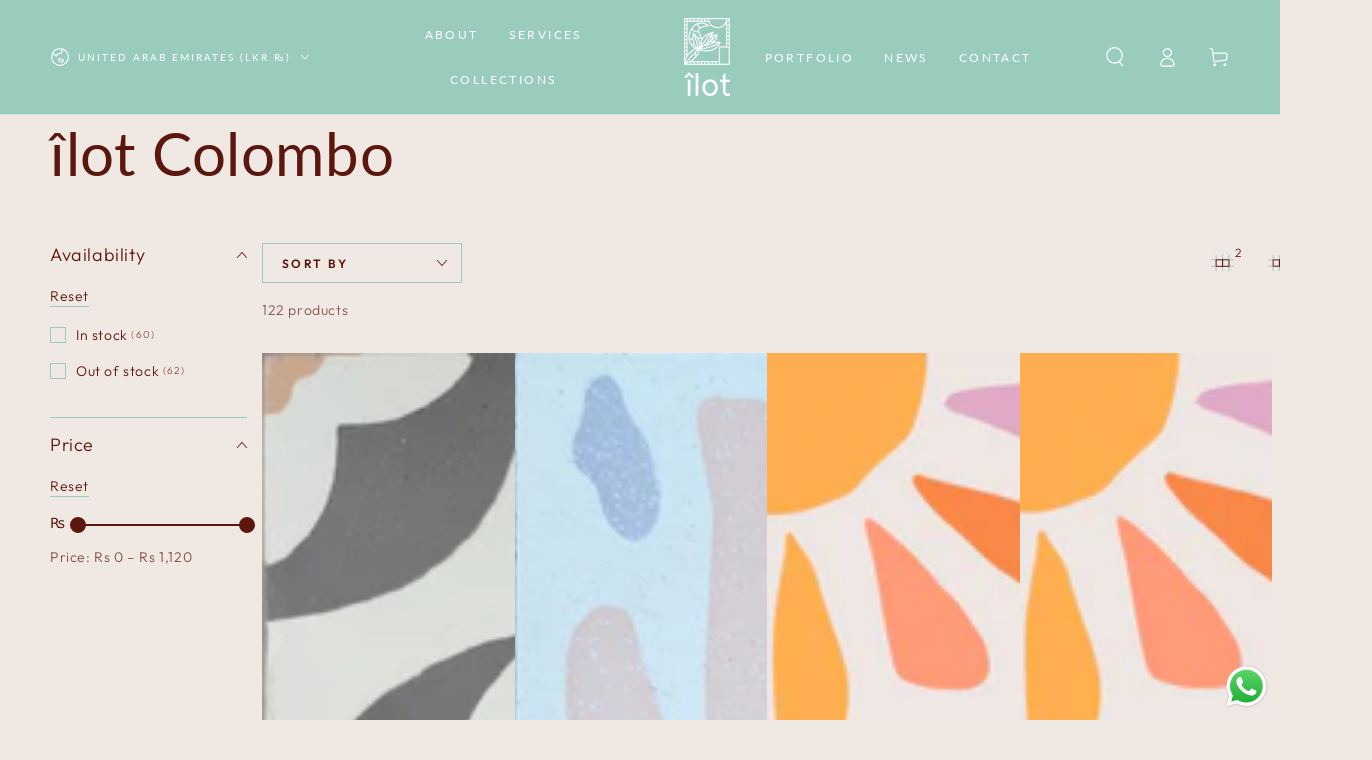

--- FILE ---
content_type: text/html; charset=utf-8
request_url: https://ilotcolombo.com/collections/vendors?q=%C3%AElot%20Colombo
body_size: 26206
content:
<!doctype html>
<html class="no-js" lang="en">
  <head>
    <meta charset="utf-8">
    <meta http-equiv="X-UA-Compatible" content="IE=edge">
    <meta name="viewport" content="width=device-width,initial-scale=1">
    <meta name="theme-color" content="">
    <link rel="canonical" href="https://ilotcolombo.com/collections/vendors?q=%c3%aelot+colombo">
    <link rel="preconnect" href="https://cdn.shopify.com" crossorigin><link rel="icon" type="image/png" href="//ilotcolombo.com/cdn/shop/files/ilot-Colombo-Favicon.png?crop=center&height=32&v=1685695222&width=32"><link rel="preconnect" href="https://fonts.shopifycdn.com" crossorigin><title>
      îlot Colombo
</title>

<meta property="og:site_name" content="îlot Colombo">
<meta property="og:url" content="https://ilotcolombo.com/collections/vendors?q=%c3%aelot+colombo">
<meta property="og:title" content="îlot Colombo">
<meta property="og:type" content="product.group">
<meta property="og:description" content="We are a small team based in Sri Lanka who are passionate about creating unique cement tiles and products for your home or project."><meta name="twitter:card" content="summary_large_image">
<meta name="twitter:title" content="îlot Colombo">
<meta name="twitter:description" content="We are a small team based in Sri Lanka who are passionate about creating unique cement tiles and products for your home or project.">


    <script src="//ilotcolombo.com/cdn/shop/t/2/assets/vendor-v4.js" defer="defer"></script>
    <script src="//ilotcolombo.com/cdn/shop/t/2/assets/global.js?v=167780766185001904771684405593" defer="defer"></script>

    <script>window.performance && window.performance.mark && window.performance.mark('shopify.content_for_header.start');</script><meta id="shopify-digital-wallet" name="shopify-digital-wallet" content="/76135891262/digital_wallets/dialog">
<script async="async" src="/checkouts/internal/preloads.js?locale=en-AE"></script>
<script id="shopify-features" type="application/json">{"accessToken":"9dd417072edc1ff8b8c5fac789dd4e45","betas":["rich-media-storefront-analytics"],"domain":"ilotcolombo.com","predictiveSearch":true,"shopId":76135891262,"locale":"en"}</script>
<script>var Shopify = Shopify || {};
Shopify.shop = "ilot-colombo.myshopify.com";
Shopify.locale = "en";
Shopify.currency = {"active":"LKR","rate":"1.0"};
Shopify.country = "AE";
Shopify.theme = {"name":"Be Yours","id":149934473534,"schema_name":"Be Yours","schema_version":"6.9.1","theme_store_id":1399,"role":"main"};
Shopify.theme.handle = "null";
Shopify.theme.style = {"id":null,"handle":null};
Shopify.cdnHost = "ilotcolombo.com/cdn";
Shopify.routes = Shopify.routes || {};
Shopify.routes.root = "/";</script>
<script type="module">!function(o){(o.Shopify=o.Shopify||{}).modules=!0}(window);</script>
<script>!function(o){function n(){var o=[];function n(){o.push(Array.prototype.slice.apply(arguments))}return n.q=o,n}var t=o.Shopify=o.Shopify||{};t.loadFeatures=n(),t.autoloadFeatures=n()}(window);</script>
<script id="shop-js-analytics" type="application/json">{"pageType":"collection"}</script>
<script defer="defer" async type="module" src="//ilotcolombo.com/cdn/shopifycloud/shop-js/modules/v2/client.init-shop-cart-sync_BdyHc3Nr.en.esm.js"></script>
<script defer="defer" async type="module" src="//ilotcolombo.com/cdn/shopifycloud/shop-js/modules/v2/chunk.common_Daul8nwZ.esm.js"></script>
<script type="module">
  await import("//ilotcolombo.com/cdn/shopifycloud/shop-js/modules/v2/client.init-shop-cart-sync_BdyHc3Nr.en.esm.js");
await import("//ilotcolombo.com/cdn/shopifycloud/shop-js/modules/v2/chunk.common_Daul8nwZ.esm.js");

  window.Shopify.SignInWithShop?.initShopCartSync?.({"fedCMEnabled":true,"windoidEnabled":true});

</script>
<script id="__st">var __st={"a":76135891262,"offset":19800,"reqid":"639f6945-8c69-41ab-80ea-072779c72588-1769020070","pageurl":"ilotcolombo.com\/collections\/vendors?q=%C3%AElot%20Colombo","u":"4f59a741f806","p":"vendors"};</script>
<script>window.ShopifyPaypalV4VisibilityTracking = true;</script>
<script id="captcha-bootstrap">!function(){'use strict';const t='contact',e='account',n='new_comment',o=[[t,t],['blogs',n],['comments',n],[t,'customer']],c=[[e,'customer_login'],[e,'guest_login'],[e,'recover_customer_password'],[e,'create_customer']],r=t=>t.map((([t,e])=>`form[action*='/${t}']:not([data-nocaptcha='true']) input[name='form_type'][value='${e}']`)).join(','),a=t=>()=>t?[...document.querySelectorAll(t)].map((t=>t.form)):[];function s(){const t=[...o],e=r(t);return a(e)}const i='password',u='form_key',d=['recaptcha-v3-token','g-recaptcha-response','h-captcha-response',i],f=()=>{try{return window.sessionStorage}catch{return}},m='__shopify_v',_=t=>t.elements[u];function p(t,e,n=!1){try{const o=window.sessionStorage,c=JSON.parse(o.getItem(e)),{data:r}=function(t){const{data:e,action:n}=t;return t[m]||n?{data:e,action:n}:{data:t,action:n}}(c);for(const[e,n]of Object.entries(r))t.elements[e]&&(t.elements[e].value=n);n&&o.removeItem(e)}catch(o){console.error('form repopulation failed',{error:o})}}const l='form_type',E='cptcha';function T(t){t.dataset[E]=!0}const w=window,h=w.document,L='Shopify',v='ce_forms',y='captcha';let A=!1;((t,e)=>{const n=(g='f06e6c50-85a8-45c8-87d0-21a2b65856fe',I='https://cdn.shopify.com/shopifycloud/storefront-forms-hcaptcha/ce_storefront_forms_captcha_hcaptcha.v1.5.2.iife.js',D={infoText:'Protected by hCaptcha',privacyText:'Privacy',termsText:'Terms'},(t,e,n)=>{const o=w[L][v],c=o.bindForm;if(c)return c(t,g,e,D).then(n);var r;o.q.push([[t,g,e,D],n]),r=I,A||(h.body.append(Object.assign(h.createElement('script'),{id:'captcha-provider',async:!0,src:r})),A=!0)});var g,I,D;w[L]=w[L]||{},w[L][v]=w[L][v]||{},w[L][v].q=[],w[L][y]=w[L][y]||{},w[L][y].protect=function(t,e){n(t,void 0,e),T(t)},Object.freeze(w[L][y]),function(t,e,n,w,h,L){const[v,y,A,g]=function(t,e,n){const i=e?o:[],u=t?c:[],d=[...i,...u],f=r(d),m=r(i),_=r(d.filter((([t,e])=>n.includes(e))));return[a(f),a(m),a(_),s()]}(w,h,L),I=t=>{const e=t.target;return e instanceof HTMLFormElement?e:e&&e.form},D=t=>v().includes(t);t.addEventListener('submit',(t=>{const e=I(t);if(!e)return;const n=D(e)&&!e.dataset.hcaptchaBound&&!e.dataset.recaptchaBound,o=_(e),c=g().includes(e)&&(!o||!o.value);(n||c)&&t.preventDefault(),c&&!n&&(function(t){try{if(!f())return;!function(t){const e=f();if(!e)return;const n=_(t);if(!n)return;const o=n.value;o&&e.removeItem(o)}(t);const e=Array.from(Array(32),(()=>Math.random().toString(36)[2])).join('');!function(t,e){_(t)||t.append(Object.assign(document.createElement('input'),{type:'hidden',name:u})),t.elements[u].value=e}(t,e),function(t,e){const n=f();if(!n)return;const o=[...t.querySelectorAll(`input[type='${i}']`)].map((({name:t})=>t)),c=[...d,...o],r={};for(const[a,s]of new FormData(t).entries())c.includes(a)||(r[a]=s);n.setItem(e,JSON.stringify({[m]:1,action:t.action,data:r}))}(t,e)}catch(e){console.error('failed to persist form',e)}}(e),e.submit())}));const S=(t,e)=>{t&&!t.dataset[E]&&(n(t,e.some((e=>e===t))),T(t))};for(const o of['focusin','change'])t.addEventListener(o,(t=>{const e=I(t);D(e)&&S(e,y())}));const B=e.get('form_key'),M=e.get(l),P=B&&M;t.addEventListener('DOMContentLoaded',(()=>{const t=y();if(P)for(const e of t)e.elements[l].value===M&&p(e,B);[...new Set([...A(),...v().filter((t=>'true'===t.dataset.shopifyCaptcha))])].forEach((e=>S(e,t)))}))}(h,new URLSearchParams(w.location.search),n,t,e,['guest_login'])})(!0,!0)}();</script>
<script integrity="sha256-4kQ18oKyAcykRKYeNunJcIwy7WH5gtpwJnB7kiuLZ1E=" data-source-attribution="shopify.loadfeatures" defer="defer" src="//ilotcolombo.com/cdn/shopifycloud/storefront/assets/storefront/load_feature-a0a9edcb.js" crossorigin="anonymous"></script>
<script data-source-attribution="shopify.dynamic_checkout.dynamic.init">var Shopify=Shopify||{};Shopify.PaymentButton=Shopify.PaymentButton||{isStorefrontPortableWallets:!0,init:function(){window.Shopify.PaymentButton.init=function(){};var t=document.createElement("script");t.src="https://ilotcolombo.com/cdn/shopifycloud/portable-wallets/latest/portable-wallets.en.js",t.type="module",document.head.appendChild(t)}};
</script>
<script data-source-attribution="shopify.dynamic_checkout.buyer_consent">
  function portableWalletsHideBuyerConsent(e){var t=document.getElementById("shopify-buyer-consent"),n=document.getElementById("shopify-subscription-policy-button");t&&n&&(t.classList.add("hidden"),t.setAttribute("aria-hidden","true"),n.removeEventListener("click",e))}function portableWalletsShowBuyerConsent(e){var t=document.getElementById("shopify-buyer-consent"),n=document.getElementById("shopify-subscription-policy-button");t&&n&&(t.classList.remove("hidden"),t.removeAttribute("aria-hidden"),n.addEventListener("click",e))}window.Shopify?.PaymentButton&&(window.Shopify.PaymentButton.hideBuyerConsent=portableWalletsHideBuyerConsent,window.Shopify.PaymentButton.showBuyerConsent=portableWalletsShowBuyerConsent);
</script>
<script data-source-attribution="shopify.dynamic_checkout.cart.bootstrap">document.addEventListener("DOMContentLoaded",(function(){function t(){return document.querySelector("shopify-accelerated-checkout-cart, shopify-accelerated-checkout")}if(t())Shopify.PaymentButton.init();else{new MutationObserver((function(e,n){t()&&(Shopify.PaymentButton.init(),n.disconnect())})).observe(document.body,{childList:!0,subtree:!0})}}));
</script>
<script id="sections-script" data-sections="header,footer" defer="defer" src="//ilotcolombo.com/cdn/shop/t/2/compiled_assets/scripts.js?v=343"></script>
<script>window.performance && window.performance.mark && window.performance.mark('shopify.content_for_header.end');</script>
<style data-shopify>@font-face {
  font-family: Outfit;
  font-weight: 300;
  font-style: normal;
  font-display: swap;
  src: url("//ilotcolombo.com/cdn/fonts/outfit/outfit_n3.8c97ae4c4fac7c2ea467a6dc784857f4de7e0e37.woff2") format("woff2"),
       url("//ilotcolombo.com/cdn/fonts/outfit/outfit_n3.b50a189ccde91f9bceee88f207c18c09f0b62a7b.woff") format("woff");
}

  @font-face {
  font-family: Outfit;
  font-weight: 600;
  font-style: normal;
  font-display: swap;
  src: url("//ilotcolombo.com/cdn/fonts/outfit/outfit_n6.dfcbaa80187851df2e8384061616a8eaa1702fdc.woff2") format("woff2"),
       url("//ilotcolombo.com/cdn/fonts/outfit/outfit_n6.88384e9fc3e36038624caccb938f24ea8008a91d.woff") format("woff");
}

  
  
  @font-face {
  font-family: Lato;
  font-weight: 400;
  font-style: normal;
  font-display: swap;
  src: url("//ilotcolombo.com/cdn/fonts/lato/lato_n4.c3b93d431f0091c8be23185e15c9d1fee1e971c5.woff2") format("woff2"),
       url("//ilotcolombo.com/cdn/fonts/lato/lato_n4.d5c00c781efb195594fd2fd4ad04f7882949e327.woff") format("woff");
}

  @font-face {
  font-family: Lato;
  font-weight: 600;
  font-style: normal;
  font-display: swap;
  src: url("//ilotcolombo.com/cdn/fonts/lato/lato_n6.38d0e3b23b74a60f769c51d1df73fac96c580d59.woff2") format("woff2"),
       url("//ilotcolombo.com/cdn/fonts/lato/lato_n6.3365366161bdcc36a3f97cfbb23954d8c4bf4079.woff") format("woff");
}


  :root {
    --be-yours-version: "6.9.1";
    --font-body-family: Outfit, sans-serif;
    --font-body-style: normal;
    --font-body-weight: 300;

    --font-heading-family: Lato, sans-serif;
    --font-heading-style: normal;
    --font-heading-weight: 400;

    --font-body-scale: 1.0;
    --font-heading-scale: 1.0;

    --font-navigation-family: var(--font-heading-family);
    --font-navigation-size: 12px;
    --font-navigation-weight: var(--font-heading-weight);
    --font-button-family: var(--font-body-family);
    --font-button-size: 12px;
    --font-button-baseline: 0rem;
    --font-price-family: var(--font-heading-family);
    --font-price-scale: var(--font-heading-scale);

    --color-base-text: 91, 23, 13;
    --color-base-background: 240, 232, 227;
    --color-base-solid-button-labels: 255, 255, 255;
    --color-base-outline-button-labels: 91, 23, 13;
    --color-base-accent: 154, 204, 190;
    --color-base-heading: 91, 23, 13;
    --color-base-border: 154, 204, 190;
    --color-placeholder: 243, 243, 243;
    --color-overlay: 33, 35, 38;
    --color-keyboard-focus: 135, 173, 245;
    --color-shadow: 168, 232, 226;
    --shadow-opacity: 1;

    --color-background-dark: 226, 210, 200;
    --color-price: #5b170d;
    --color-sale-price: #d72c0d;
    --color-reviews: #ffb503;
    --color-critical: #d72c0d;
    --color-success: #008060;

    --payment-terms-background-color: #f0e8e3;
    --page-width: 160rem;
    --page-width-margin: 0rem;

    --card-color-scheme: var(--color-placeholder);
    --card-text-alignment: left;
    --card-flex-alignment: flex-left;
    --card-image-padding: 0px;
    --card-border-width: 0px;
    --card-radius: 0px;
    --card-shadow-horizontal-offset: 0px;
    --card-shadow-vertical-offset: 0px;
    
    --button-radius: 0px;
    --button-border-width: 1px;
    --button-shadow-horizontal-offset: 0px;
    --button-shadow-vertical-offset: 0px;

    --spacing-sections-desktop: 0px;
    --spacing-sections-mobile: 0px;
  }

  *,
  *::before,
  *::after {
    box-sizing: inherit;
  }

  html {
    box-sizing: border-box;
    font-size: calc(var(--font-body-scale) * 62.5%);
    height: 100%;
  }

  body {
    min-height: 100%;
    margin: 0;
    font-size: 1.5rem;
    letter-spacing: 0.06rem;
    line-height: calc(1 + 0.8 / var(--font-body-scale));
    font-family: var(--font-body-family);
    font-style: var(--font-body-style);
    font-weight: var(--font-body-weight);
  }

  @media screen and (min-width: 750px) {
    body {
      font-size: 1.6rem;
    }
  }</style><link href="//ilotcolombo.com/cdn/shop/t/2/assets/base.css?v=95147607049291226611684405592" rel="stylesheet" type="text/css" media="all" /><link rel="preload" as="font" href="//ilotcolombo.com/cdn/fonts/outfit/outfit_n3.8c97ae4c4fac7c2ea467a6dc784857f4de7e0e37.woff2" type="font/woff2" crossorigin><link rel="preload" as="font" href="//ilotcolombo.com/cdn/fonts/lato/lato_n4.c3b93d431f0091c8be23185e15c9d1fee1e971c5.woff2" type="font/woff2" crossorigin><link rel="stylesheet" href="//ilotcolombo.com/cdn/shop/t/2/assets/component-predictive-search.css?v=21505439471608135461684405593" media="print" onload="this.media='all'"><link rel="stylesheet" href="//ilotcolombo.com/cdn/shop/t/2/assets/component-quick-view.css?v=147330403504832757041684405593" media="print" onload="this.media='all'"><link rel="stylesheet" href="//ilotcolombo.com/cdn/shop/t/2/assets/component-color-swatches.css?v=128638073195889574301684405592" media="print" onload="this.media='all'"><script>document.documentElement.className = document.documentElement.className.replace('no-js', 'js');</script>
  <script src="https://cdn.shopify.com/extensions/019b6dda-9f81-7c8b-b5f5-7756ae4a26fb/dondy-whatsapp-chat-widget-85/assets/ChatBubble.js" type="text/javascript" defer="defer"></script>
<link href="https://cdn.shopify.com/extensions/019b6dda-9f81-7c8b-b5f5-7756ae4a26fb/dondy-whatsapp-chat-widget-85/assets/ChatBubble.css" rel="stylesheet" type="text/css" media="all">
<link href="https://monorail-edge.shopifysvc.com" rel="dns-prefetch">
<script>(function(){if ("sendBeacon" in navigator && "performance" in window) {try {var session_token_from_headers = performance.getEntriesByType('navigation')[0].serverTiming.find(x => x.name == '_s').description;} catch {var session_token_from_headers = undefined;}var session_cookie_matches = document.cookie.match(/_shopify_s=([^;]*)/);var session_token_from_cookie = session_cookie_matches && session_cookie_matches.length === 2 ? session_cookie_matches[1] : "";var session_token = session_token_from_headers || session_token_from_cookie || "";function handle_abandonment_event(e) {var entries = performance.getEntries().filter(function(entry) {return /monorail-edge.shopifysvc.com/.test(entry.name);});if (!window.abandonment_tracked && entries.length === 0) {window.abandonment_tracked = true;var currentMs = Date.now();var navigation_start = performance.timing.navigationStart;var payload = {shop_id: 76135891262,url: window.location.href,navigation_start,duration: currentMs - navigation_start,session_token,page_type: "collection"};window.navigator.sendBeacon("https://monorail-edge.shopifysvc.com/v1/produce", JSON.stringify({schema_id: "online_store_buyer_site_abandonment/1.1",payload: payload,metadata: {event_created_at_ms: currentMs,event_sent_at_ms: currentMs}}));}}window.addEventListener('pagehide', handle_abandonment_event);}}());</script>
<script id="web-pixels-manager-setup">(function e(e,d,r,n,o){if(void 0===o&&(o={}),!Boolean(null===(a=null===(i=window.Shopify)||void 0===i?void 0:i.analytics)||void 0===a?void 0:a.replayQueue)){var i,a;window.Shopify=window.Shopify||{};var t=window.Shopify;t.analytics=t.analytics||{};var s=t.analytics;s.replayQueue=[],s.publish=function(e,d,r){return s.replayQueue.push([e,d,r]),!0};try{self.performance.mark("wpm:start")}catch(e){}var l=function(){var e={modern:/Edge?\/(1{2}[4-9]|1[2-9]\d|[2-9]\d{2}|\d{4,})\.\d+(\.\d+|)|Firefox\/(1{2}[4-9]|1[2-9]\d|[2-9]\d{2}|\d{4,})\.\d+(\.\d+|)|Chrom(ium|e)\/(9{2}|\d{3,})\.\d+(\.\d+|)|(Maci|X1{2}).+ Version\/(15\.\d+|(1[6-9]|[2-9]\d|\d{3,})\.\d+)([,.]\d+|)( \(\w+\)|)( Mobile\/\w+|) Safari\/|Chrome.+OPR\/(9{2}|\d{3,})\.\d+\.\d+|(CPU[ +]OS|iPhone[ +]OS|CPU[ +]iPhone|CPU IPhone OS|CPU iPad OS)[ +]+(15[._]\d+|(1[6-9]|[2-9]\d|\d{3,})[._]\d+)([._]\d+|)|Android:?[ /-](13[3-9]|1[4-9]\d|[2-9]\d{2}|\d{4,})(\.\d+|)(\.\d+|)|Android.+Firefox\/(13[5-9]|1[4-9]\d|[2-9]\d{2}|\d{4,})\.\d+(\.\d+|)|Android.+Chrom(ium|e)\/(13[3-9]|1[4-9]\d|[2-9]\d{2}|\d{4,})\.\d+(\.\d+|)|SamsungBrowser\/([2-9]\d|\d{3,})\.\d+/,legacy:/Edge?\/(1[6-9]|[2-9]\d|\d{3,})\.\d+(\.\d+|)|Firefox\/(5[4-9]|[6-9]\d|\d{3,})\.\d+(\.\d+|)|Chrom(ium|e)\/(5[1-9]|[6-9]\d|\d{3,})\.\d+(\.\d+|)([\d.]+$|.*Safari\/(?![\d.]+ Edge\/[\d.]+$))|(Maci|X1{2}).+ Version\/(10\.\d+|(1[1-9]|[2-9]\d|\d{3,})\.\d+)([,.]\d+|)( \(\w+\)|)( Mobile\/\w+|) Safari\/|Chrome.+OPR\/(3[89]|[4-9]\d|\d{3,})\.\d+\.\d+|(CPU[ +]OS|iPhone[ +]OS|CPU[ +]iPhone|CPU IPhone OS|CPU iPad OS)[ +]+(10[._]\d+|(1[1-9]|[2-9]\d|\d{3,})[._]\d+)([._]\d+|)|Android:?[ /-](13[3-9]|1[4-9]\d|[2-9]\d{2}|\d{4,})(\.\d+|)(\.\d+|)|Mobile Safari.+OPR\/([89]\d|\d{3,})\.\d+\.\d+|Android.+Firefox\/(13[5-9]|1[4-9]\d|[2-9]\d{2}|\d{4,})\.\d+(\.\d+|)|Android.+Chrom(ium|e)\/(13[3-9]|1[4-9]\d|[2-9]\d{2}|\d{4,})\.\d+(\.\d+|)|Android.+(UC? ?Browser|UCWEB|U3)[ /]?(15\.([5-9]|\d{2,})|(1[6-9]|[2-9]\d|\d{3,})\.\d+)\.\d+|SamsungBrowser\/(5\.\d+|([6-9]|\d{2,})\.\d+)|Android.+MQ{2}Browser\/(14(\.(9|\d{2,})|)|(1[5-9]|[2-9]\d|\d{3,})(\.\d+|))(\.\d+|)|K[Aa][Ii]OS\/(3\.\d+|([4-9]|\d{2,})\.\d+)(\.\d+|)/},d=e.modern,r=e.legacy,n=navigator.userAgent;return n.match(d)?"modern":n.match(r)?"legacy":"unknown"}(),u="modern"===l?"modern":"legacy",c=(null!=n?n:{modern:"",legacy:""})[u],f=function(e){return[e.baseUrl,"/wpm","/b",e.hashVersion,"modern"===e.buildTarget?"m":"l",".js"].join("")}({baseUrl:d,hashVersion:r,buildTarget:u}),m=function(e){var d=e.version,r=e.bundleTarget,n=e.surface,o=e.pageUrl,i=e.monorailEndpoint;return{emit:function(e){var a=e.status,t=e.errorMsg,s=(new Date).getTime(),l=JSON.stringify({metadata:{event_sent_at_ms:s},events:[{schema_id:"web_pixels_manager_load/3.1",payload:{version:d,bundle_target:r,page_url:o,status:a,surface:n,error_msg:t},metadata:{event_created_at_ms:s}}]});if(!i)return console&&console.warn&&console.warn("[Web Pixels Manager] No Monorail endpoint provided, skipping logging."),!1;try{return self.navigator.sendBeacon.bind(self.navigator)(i,l)}catch(e){}var u=new XMLHttpRequest;try{return u.open("POST",i,!0),u.setRequestHeader("Content-Type","text/plain"),u.send(l),!0}catch(e){return console&&console.warn&&console.warn("[Web Pixels Manager] Got an unhandled error while logging to Monorail."),!1}}}}({version:r,bundleTarget:l,surface:e.surface,pageUrl:self.location.href,monorailEndpoint:e.monorailEndpoint});try{o.browserTarget=l,function(e){var d=e.src,r=e.async,n=void 0===r||r,o=e.onload,i=e.onerror,a=e.sri,t=e.scriptDataAttributes,s=void 0===t?{}:t,l=document.createElement("script"),u=document.querySelector("head"),c=document.querySelector("body");if(l.async=n,l.src=d,a&&(l.integrity=a,l.crossOrigin="anonymous"),s)for(var f in s)if(Object.prototype.hasOwnProperty.call(s,f))try{l.dataset[f]=s[f]}catch(e){}if(o&&l.addEventListener("load",o),i&&l.addEventListener("error",i),u)u.appendChild(l);else{if(!c)throw new Error("Did not find a head or body element to append the script");c.appendChild(l)}}({src:f,async:!0,onload:function(){if(!function(){var e,d;return Boolean(null===(d=null===(e=window.Shopify)||void 0===e?void 0:e.analytics)||void 0===d?void 0:d.initialized)}()){var d=window.webPixelsManager.init(e)||void 0;if(d){var r=window.Shopify.analytics;r.replayQueue.forEach((function(e){var r=e[0],n=e[1],o=e[2];d.publishCustomEvent(r,n,o)})),r.replayQueue=[],r.publish=d.publishCustomEvent,r.visitor=d.visitor,r.initialized=!0}}},onerror:function(){return m.emit({status:"failed",errorMsg:"".concat(f," has failed to load")})},sri:function(e){var d=/^sha384-[A-Za-z0-9+/=]+$/;return"string"==typeof e&&d.test(e)}(c)?c:"",scriptDataAttributes:o}),m.emit({status:"loading"})}catch(e){m.emit({status:"failed",errorMsg:(null==e?void 0:e.message)||"Unknown error"})}}})({shopId: 76135891262,storefrontBaseUrl: "https://ilotcolombo.com",extensionsBaseUrl: "https://extensions.shopifycdn.com/cdn/shopifycloud/web-pixels-manager",monorailEndpoint: "https://monorail-edge.shopifysvc.com/unstable/produce_batch",surface: "storefront-renderer",enabledBetaFlags: ["2dca8a86"],webPixelsConfigList: [{"id":"shopify-app-pixel","configuration":"{}","eventPayloadVersion":"v1","runtimeContext":"STRICT","scriptVersion":"0450","apiClientId":"shopify-pixel","type":"APP","privacyPurposes":["ANALYTICS","MARKETING"]},{"id":"shopify-custom-pixel","eventPayloadVersion":"v1","runtimeContext":"LAX","scriptVersion":"0450","apiClientId":"shopify-pixel","type":"CUSTOM","privacyPurposes":["ANALYTICS","MARKETING"]}],isMerchantRequest: false,initData: {"shop":{"name":"îlot Colombo","paymentSettings":{"currencyCode":"LKR"},"myshopifyDomain":"ilot-colombo.myshopify.com","countryCode":"LK","storefrontUrl":"https:\/\/ilotcolombo.com"},"customer":null,"cart":null,"checkout":null,"productVariants":[],"purchasingCompany":null},},"https://ilotcolombo.com/cdn","fcfee988w5aeb613cpc8e4bc33m6693e112",{"modern":"","legacy":""},{"shopId":"76135891262","storefrontBaseUrl":"https:\/\/ilotcolombo.com","extensionBaseUrl":"https:\/\/extensions.shopifycdn.com\/cdn\/shopifycloud\/web-pixels-manager","surface":"storefront-renderer","enabledBetaFlags":"[\"2dca8a86\"]","isMerchantRequest":"false","hashVersion":"fcfee988w5aeb613cpc8e4bc33m6693e112","publish":"custom","events":"[[\"page_viewed\",{}]]"});</script><script>
  window.ShopifyAnalytics = window.ShopifyAnalytics || {};
  window.ShopifyAnalytics.meta = window.ShopifyAnalytics.meta || {};
  window.ShopifyAnalytics.meta.currency = 'LKR';
  var meta = {"page":{"pageType":"vendors","requestId":"639f6945-8c69-41ab-80ea-072779c72588-1769020070"}};
  for (var attr in meta) {
    window.ShopifyAnalytics.meta[attr] = meta[attr];
  }
</script>
<script class="analytics">
  (function () {
    var customDocumentWrite = function(content) {
      var jquery = null;

      if (window.jQuery) {
        jquery = window.jQuery;
      } else if (window.Checkout && window.Checkout.$) {
        jquery = window.Checkout.$;
      }

      if (jquery) {
        jquery('body').append(content);
      }
    };

    var hasLoggedConversion = function(token) {
      if (token) {
        return document.cookie.indexOf('loggedConversion=' + token) !== -1;
      }
      return false;
    }

    var setCookieIfConversion = function(token) {
      if (token) {
        var twoMonthsFromNow = new Date(Date.now());
        twoMonthsFromNow.setMonth(twoMonthsFromNow.getMonth() + 2);

        document.cookie = 'loggedConversion=' + token + '; expires=' + twoMonthsFromNow;
      }
    }

    var trekkie = window.ShopifyAnalytics.lib = window.trekkie = window.trekkie || [];
    if (trekkie.integrations) {
      return;
    }
    trekkie.methods = [
      'identify',
      'page',
      'ready',
      'track',
      'trackForm',
      'trackLink'
    ];
    trekkie.factory = function(method) {
      return function() {
        var args = Array.prototype.slice.call(arguments);
        args.unshift(method);
        trekkie.push(args);
        return trekkie;
      };
    };
    for (var i = 0; i < trekkie.methods.length; i++) {
      var key = trekkie.methods[i];
      trekkie[key] = trekkie.factory(key);
    }
    trekkie.load = function(config) {
      trekkie.config = config || {};
      trekkie.config.initialDocumentCookie = document.cookie;
      var first = document.getElementsByTagName('script')[0];
      var script = document.createElement('script');
      script.type = 'text/javascript';
      script.onerror = function(e) {
        var scriptFallback = document.createElement('script');
        scriptFallback.type = 'text/javascript';
        scriptFallback.onerror = function(error) {
                var Monorail = {
      produce: function produce(monorailDomain, schemaId, payload) {
        var currentMs = new Date().getTime();
        var event = {
          schema_id: schemaId,
          payload: payload,
          metadata: {
            event_created_at_ms: currentMs,
            event_sent_at_ms: currentMs
          }
        };
        return Monorail.sendRequest("https://" + monorailDomain + "/v1/produce", JSON.stringify(event));
      },
      sendRequest: function sendRequest(endpointUrl, payload) {
        // Try the sendBeacon API
        if (window && window.navigator && typeof window.navigator.sendBeacon === 'function' && typeof window.Blob === 'function' && !Monorail.isIos12()) {
          var blobData = new window.Blob([payload], {
            type: 'text/plain'
          });

          if (window.navigator.sendBeacon(endpointUrl, blobData)) {
            return true;
          } // sendBeacon was not successful

        } // XHR beacon

        var xhr = new XMLHttpRequest();

        try {
          xhr.open('POST', endpointUrl);
          xhr.setRequestHeader('Content-Type', 'text/plain');
          xhr.send(payload);
        } catch (e) {
          console.log(e);
        }

        return false;
      },
      isIos12: function isIos12() {
        return window.navigator.userAgent.lastIndexOf('iPhone; CPU iPhone OS 12_') !== -1 || window.navigator.userAgent.lastIndexOf('iPad; CPU OS 12_') !== -1;
      }
    };
    Monorail.produce('monorail-edge.shopifysvc.com',
      'trekkie_storefront_load_errors/1.1',
      {shop_id: 76135891262,
      theme_id: 149934473534,
      app_name: "storefront",
      context_url: window.location.href,
      source_url: "//ilotcolombo.com/cdn/s/trekkie.storefront.cd680fe47e6c39ca5d5df5f0a32d569bc48c0f27.min.js"});

        };
        scriptFallback.async = true;
        scriptFallback.src = '//ilotcolombo.com/cdn/s/trekkie.storefront.cd680fe47e6c39ca5d5df5f0a32d569bc48c0f27.min.js';
        first.parentNode.insertBefore(scriptFallback, first);
      };
      script.async = true;
      script.src = '//ilotcolombo.com/cdn/s/trekkie.storefront.cd680fe47e6c39ca5d5df5f0a32d569bc48c0f27.min.js';
      first.parentNode.insertBefore(script, first);
    };
    trekkie.load(
      {"Trekkie":{"appName":"storefront","development":false,"defaultAttributes":{"shopId":76135891262,"isMerchantRequest":null,"themeId":149934473534,"themeCityHash":"348428534562594269","contentLanguage":"en","currency":"LKR","eventMetadataId":"977337f9-d8d4-4d7f-a8a4-35eca0b43734"},"isServerSideCookieWritingEnabled":true,"monorailRegion":"shop_domain","enabledBetaFlags":["65f19447"]},"Session Attribution":{},"S2S":{"facebookCapiEnabled":false,"source":"trekkie-storefront-renderer","apiClientId":580111}}
    );

    var loaded = false;
    trekkie.ready(function() {
      if (loaded) return;
      loaded = true;

      window.ShopifyAnalytics.lib = window.trekkie;

      var originalDocumentWrite = document.write;
      document.write = customDocumentWrite;
      try { window.ShopifyAnalytics.merchantGoogleAnalytics.call(this); } catch(error) {};
      document.write = originalDocumentWrite;

      window.ShopifyAnalytics.lib.page(null,{"pageType":"vendors","requestId":"639f6945-8c69-41ab-80ea-072779c72588-1769020070","shopifyEmitted":true});

      var match = window.location.pathname.match(/checkouts\/(.+)\/(thank_you|post_purchase)/)
      var token = match? match[1]: undefined;
      if (!hasLoggedConversion(token)) {
        setCookieIfConversion(token);
        
      }
    });


        var eventsListenerScript = document.createElement('script');
        eventsListenerScript.async = true;
        eventsListenerScript.src = "//ilotcolombo.com/cdn/shopifycloud/storefront/assets/shop_events_listener-3da45d37.js";
        document.getElementsByTagName('head')[0].appendChild(eventsListenerScript);

})();</script>
<script
  defer
  src="https://ilotcolombo.com/cdn/shopifycloud/perf-kit/shopify-perf-kit-3.0.4.min.js"
  data-application="storefront-renderer"
  data-shop-id="76135891262"
  data-render-region="gcp-us-central1"
  data-page-type="collection"
  data-theme-instance-id="149934473534"
  data-theme-name="Be Yours"
  data-theme-version="6.9.1"
  data-monorail-region="shop_domain"
  data-resource-timing-sampling-rate="10"
  data-shs="true"
  data-shs-beacon="true"
  data-shs-export-with-fetch="true"
  data-shs-logs-sample-rate="1"
  data-shs-beacon-endpoint="https://ilotcolombo.com/api/collect"
></script>
</head>

  <body class="template-collection" data-animate-image data-lazy-image data-price-superscript>
    <a class="skip-to-content-link button button--small visually-hidden" href="#MainContent">
      Skip to content
    </a>

    <style>.no-js .transition-cover{display:none}.transition-cover{display:flex;align-items:center;justify-content:center;position:fixed;top:0;left:0;height:100vh;width:100vw;background-color:rgb(var(--color-background));z-index:1000;pointer-events:none;transition-property:opacity,visibility;transition-duration:var(--duration-default);transition-timing-function:ease}.loading-bar{width:13rem;height:.2rem;border-radius:.2rem;background-color:rgb(var(--color-background-dark));position:relative;overflow:hidden}.loading-bar::after{content:"";height:100%;width:6.8rem;position:absolute;transform:translate(-3.4rem);background-color:rgb(var(--color-base-text));border-radius:.2rem;animation:initial-loading 1.5s ease infinite}@keyframes initial-loading{0%{transform:translate(-3.4rem)}50%{transform:translate(9.6rem)}to{transform:translate(-3.4rem)}}.loaded .transition-cover{opacity:0;visibility:hidden}.unloading .transition-cover{opacity:1;visibility:visible}.unloading.loaded .loading-bar{display:none}</style>
  <div class="transition-cover">
    <span class="loading-bar"></span>
  </div>

    <div class="transition-body">
      <!-- BEGIN sections: header-group -->
<div id="shopify-section-sections--19045526470974__announcement-bar" class="shopify-section shopify-section-group-header-group shopify-section-announcement-bar">
</div><div id="shopify-section-sections--19045526470974__header" class="shopify-section shopify-section-group-header-group shopify-section-header"><style data-shopify>#shopify-section-sections--19045526470974__header {
    --section-padding-top: 12px;
    --section-padding-bottom: 12px;
    --image-logo-height: 44px;
    --gradient-header-background: #9accbe;
    --color-header-background: 154, 204, 190;
    --color-header-foreground: 255, 255, 255;
    --color-header-border: 154, 204, 190;
    --icon-weight: 1.1px;
  }</style><style>
  @media screen and (min-width: 750px) {
    #shopify-section-sections--19045526470974__header {
      --image-logo-height: 78px;
    }
  }header-drawer {
    display: block;
  }

  @media screen and (min-width: 990px) {
    header-drawer {
      display: none;
    }
  }

  .menu-drawer-container {
    display: flex;
    position: static;
  }

  .list-menu {
    list-style: none;
    padding: 0;
    margin: 0;
  }

  .list-menu--inline {
    display: inline-flex;
    flex-wrap: wrap;
    column-gap: 1.5rem;
  }

  .list-menu__item--link {
    text-decoration: none;
    padding-bottom: 1rem;
    padding-top: 1rem;
    line-height: calc(1 + 0.8 / var(--font-body-scale));
  }

  @media screen and (min-width: 750px) {
    .list-menu__item--link {
      padding-bottom: 0.5rem;
      padding-top: 0.5rem;
    }
  }

  .localization-form {
    padding-inline-start: 1.5rem;
    padding-inline-end: 1.5rem;
  }

  localization-form .localization-selector {
    background-color: transparent;
    box-shadow: none;
    padding: 1rem 0;
    height: auto;
    margin: 0;
    line-height: calc(1 + .8 / var(--font-body-scale));
    letter-spacing: .04rem;
  }

  .localization-form__select .icon-caret {
    width: 0.8rem;
    margin-inline-start: 1rem;
  }
</style>

<link rel="stylesheet" href="//ilotcolombo.com/cdn/shop/t/2/assets/component-sticky-header.css?v=162331643638116400881684405593" media="print" onload="this.media='all'">
<link rel="stylesheet" href="//ilotcolombo.com/cdn/shop/t/2/assets/component-list-menu.css?v=154923630017571300081684405592" media="print" onload="this.media='all'">
<link rel="stylesheet" href="//ilotcolombo.com/cdn/shop/t/2/assets/component-search.css?v=44442862756793379551684405593" media="print" onload="this.media='all'">
<link rel="stylesheet" href="//ilotcolombo.com/cdn/shop/t/2/assets/component-menu-drawer.css?v=181516520195622115081684405592" media="print" onload="this.media='all'"><link rel="stylesheet" href="//ilotcolombo.com/cdn/shop/t/2/assets/component-cart-drawer.css?v=12489917613914098531684405592" media="print" onload="this.media='all'">
<link rel="stylesheet" href="//ilotcolombo.com/cdn/shop/t/2/assets/component-discounts.css?v=95161821600007313611684405592" media="print" onload="this.media='all'"><link rel="stylesheet" href="//ilotcolombo.com/cdn/shop/t/2/assets/component-price.css?v=31654658090061505171684405593" media="print" onload="this.media='all'">
  <link rel="stylesheet" href="//ilotcolombo.com/cdn/shop/t/2/assets/component-loading-overlay.css?v=121974073346977247381684405592" media="print" onload="this.media='all'"><link rel="stylesheet" href="//ilotcolombo.com/cdn/shop/t/2/assets/component-menu-dropdown.css?v=170337637735913736061684405592" media="print" onload="this.media='all'">
  <script src="//ilotcolombo.com/cdn/shop/t/2/assets/menu-dropdown.js?v=84406870153186263601684405593" defer="defer"></script><noscript><link href="//ilotcolombo.com/cdn/shop/t/2/assets/component-sticky-header.css?v=162331643638116400881684405593" rel="stylesheet" type="text/css" media="all" /></noscript>
<noscript><link href="//ilotcolombo.com/cdn/shop/t/2/assets/component-list-menu.css?v=154923630017571300081684405592" rel="stylesheet" type="text/css" media="all" /></noscript>
<noscript><link href="//ilotcolombo.com/cdn/shop/t/2/assets/component-search.css?v=44442862756793379551684405593" rel="stylesheet" type="text/css" media="all" /></noscript>
<noscript><link href="//ilotcolombo.com/cdn/shop/t/2/assets/component-menu-dropdown.css?v=170337637735913736061684405592" rel="stylesheet" type="text/css" media="all" /></noscript>
<noscript><link href="//ilotcolombo.com/cdn/shop/t/2/assets/component-menu-drawer.css?v=181516520195622115081684405592" rel="stylesheet" type="text/css" media="all" /></noscript>

<script src="//ilotcolombo.com/cdn/shop/t/2/assets/search-modal.js?v=116111636907037380331684405594" defer="defer"></script><script src="//ilotcolombo.com/cdn/shop/t/2/assets/cart-recommendations.js?v=90721338966468528161684405592" defer="defer"></script>
  <link rel="stylesheet" href="//ilotcolombo.com/cdn/shop/t/2/assets/component-cart-recommendations.css?v=163579405092959948321684405592" media="print" onload="this.media='all'"><svg xmlns="http://www.w3.org/2000/svg" class="hidden">
    <symbol id="icon-cart" fill="none" viewbox="0 0 18 19">
      <path d="M3.09333 5.87954L16.2853 5.87945V5.87945C16.3948 5.8795 16.4836 5.96831 16.4836 6.07785V11.4909C16.4836 11.974 16.1363 12.389 15.6603 12.4714C11.3279 13.2209 9.49656 13.2033 5.25251 13.9258C4.68216 14.0229 4.14294 13.6285 4.0774 13.0537C3.77443 10.3963 2.99795 3.58502 2.88887 2.62142C2.75288 1.42015 0.905376 1.51528 0.283581 1.51478" stroke="currentColor"/>
      <path d="M13.3143 16.8554C13.3143 17.6005 13.9183 18.2045 14.6634 18.2045C15.4085 18.2045 16.0125 17.6005 16.0125 16.8554C16.0125 16.1104 15.4085 15.5063 14.6634 15.5063C13.9183 15.5063 13.3143 16.1104 13.3143 16.8554Z" fill="currentColor"/>
      <path d="M3.72831 16.8554C3.72831 17.6005 4.33233 18.2045 5.07741 18.2045C5.8225 18.2045 6.42651 17.6005 6.42651 16.8554C6.42651 16.1104 5.8225 15.5063 5.07741 15.5063C4.33233 15.5063 3.72831 16.1104 3.72831 16.8554Z" fill="currentColor"/>
    </symbol>
  <symbol id="icon-close" fill="none" viewBox="0 0 12 12">
    <path d="M1 1L11 11" stroke="currentColor" stroke-linecap="round" fill="none"/>
    <path d="M11 1L1 11" stroke="currentColor" stroke-linecap="round" fill="none"/>
  </symbol>
  <symbol id="icon-search" fill="none" viewBox="0 0 15 17">
    <circle cx="7.11113" cy="7.11113" r="6.56113" stroke="currentColor" fill="none"/>
    <path d="M11.078 12.3282L13.8878 16.0009" stroke="currentColor" stroke-linecap="round" fill="none"/>
  </symbol>
</svg><sticky-header class="header-wrapper header-wrapper--border-bottom">
  <header class="header header--center-split header--mobile-center page-width header-section--padding">
    <div class="header__left header__left--localization"
    >
<header-drawer>
  <details class="menu-drawer-container">
    <summary class="header__icon header__icon--menu focus-inset" aria-label="Menu">
      <span class="header__icon header__icon--summary">
        <svg xmlns="http://www.w3.org/2000/svg" aria-hidden="true" focusable="false" class="icon icon-hamburger" fill="none" viewBox="0 0 32 32">
      <path d="M0 26.667h32M0 16h26.98M0 5.333h32" stroke="currentColor"/>
    </svg>
        <svg class="icon icon-close" aria-hidden="true" focusable="false">
          <use href="#icon-close"></use>
        </svg>
      </span>
    </summary>
    <div id="menu-drawer" class="menu-drawer motion-reduce" tabindex="-1">
      <div class="menu-drawer__inner-container">
        <div class="menu-drawer__navigation-container">
          <drawer-close-button class="header__icon header__icon--menu medium-hide large-up-hide" data-animate data-animate-delay-1>
            <svg class="icon icon-close" aria-hidden="true" focusable="false">
              <use href="#icon-close"></use>
            </svg>
          </drawer-close-button>
          <nav class="menu-drawer__navigation" data-animate data-animate-delay-1>
            <ul class="menu-drawer__menu list-menu" role="list"><li><a href="/pages/about" class="menu-drawer__menu-item list-menu__itemfocus-inset">
                      About
                    </a></li><li><a href="/pages/history" class="menu-drawer__menu-item list-menu__itemfocus-inset">
                      Services
                    </a></li><li><a href="/collections" class="menu-drawer__menu-item list-menu__itemfocus-inset">
                      Collections
                    </a></li><li><a href="/pages/portfolio" class="menu-drawer__menu-item list-menu__itemfocus-inset">
                      Portfolio
                    </a></li><li><a href="/blogs/news" class="menu-drawer__menu-item list-menu__itemfocus-inset">
                      News
                    </a></li><li><a href="/pages/contact" class="menu-drawer__menu-item list-menu__itemfocus-inset">
                      Contact
                    </a></li></ul>
          </nav><div class="menu-drawer__localization" data-animate data-animate-delay-1><noscript><form method="post" action="/localization" id="HeaderDrawerCountryFormNoScript" accept-charset="UTF-8" class="localization-form" enctype="multipart/form-data"><input type="hidden" name="form_type" value="localization" /><input type="hidden" name="utf8" value="✓" /><input type="hidden" name="_method" value="put" /><input type="hidden" name="return_to" value="/collections/vendors?q=%C3%AElot+Colombo" /><div class="localization-form__select">
          <p class="visually-hidden" id="HeaderDrawerCountryLabelNoScript">Country/region</p>
          <select class="localization-selector link" name="country_code" aria-labelledby="HeaderDrawerCountryLabelNoScript"><option value="AU">
                LKR ₨
              </option><option value="AT">
                LKR ₨
              </option><option value="BE">
                LKR ₨
              </option><option value="CA">
                LKR ₨
              </option><option value="CZ">
                LKR ₨
              </option><option value="DK">
                LKR ₨
              </option><option value="FI">
                LKR ₨
              </option><option value="FR">
                LKR ₨
              </option><option value="DE">
                LKR ₨
              </option><option value="HK">
                LKR ₨
              </option><option value="IE">
                LKR ₨
              </option><option value="IL">
                LKR ₨
              </option><option value="IT">
                LKR ₨
              </option><option value="JP">
                LKR ₨
              </option><option value="MY">
                LKR ₨
              </option><option value="NL">
                LKR ₨
              </option><option value="NZ">
                LKR ₨
              </option><option value="NO">
                LKR ₨
              </option><option value="PL">
                LKR ₨
              </option><option value="PT">
                LKR ₨
              </option><option value="SG">
                LKR ₨
              </option><option value="KR">
                LKR ₨
              </option><option value="ES">
                LKR ₨
              </option><option value="LK">
                LKR ₨
              </option><option value="SE">
                LKR ₨
              </option><option value="CH">
                LKR ₨
              </option><option value="AE" selected>
                LKR ₨
              </option><option value="GB">
                LKR ₨
              </option></select>
          <svg xmlns="http://www.w3.org/2000/svg" aria-hidden="true" focusable="false" class="icon icon-caret" fill="none" viewBox="0 0 24 15">
      <path fill-rule="evenodd" clip-rule="evenodd" d="M12 15c-.3 0-.6-.1-.8-.4l-11-13C-.2 1.2-.1.5.3.2c.4-.4 1.1-.3 1.4.1L12 12.5 22.2.4c.4-.4 1-.5 1.4-.1.4.4.5 1 .1 1.4l-11 13c-.1.2-.4.3-.7.3z" fill="currentColor"/>
    </svg>
        </div>
        <button class="button button--tertiary">Update country/region</button></form></noscript>
    <localization-form><form method="post" action="/localization" id="HeaderDrawerCountryForm" accept-charset="UTF-8" class="localization-form" enctype="multipart/form-data"><input type="hidden" name="form_type" value="localization" /><input type="hidden" name="utf8" value="✓" /><input type="hidden" name="_method" value="put" /><input type="hidden" name="return_to" value="/collections/vendors?q=%C3%AElot+Colombo" /><div class="no-js-hidden">
          <span class="visually-hidden" id="HeaderDrawerCountryLabel">Country/region</span>
          <div class="disclosure">
            <button type="button" class="disclosure__button localization-form__select localization-selector" aria-expanded="false" aria-controls="HeaderDrawerCountryList" aria-describedby="HeaderDrawerCountryLabel"><svg xmlns="http://www.w3.org/2000/svg" aria-hidden="true" focusable="false" class="icon icon-localization" fill="none" viewBox="0 0 24 24">
      <path d="m15 18 1-2-2.948-1.981-1.943-.124L10 15l2 3h3Z" stroke="currentColor" vector-effect="non-scaling-stroke"/>
      <path d="M12.904 2.04A9.993 9.993 0 0 0 2.039 12.903c.414 4.754 4.303 8.643 9.057 9.057a9.993 9.993 0 0 0 10.865-10.865c-.414-4.753-4.303-8.642-9.057-9.057Z" stroke="currentColor" vector-effect="non-scaling-stroke"/>
      <path d="M3 7.46 7.75 11l1.178-2.324 4.686-1.17L15 2" stroke="currentColor" vector-effect="non-scaling-stroke"/>
    </svg>
<span class="label">United Arab Emirates (LKR ₨)</span>
              <svg xmlns="http://www.w3.org/2000/svg" aria-hidden="true" focusable="false" class="icon icon-caret" fill="none" viewBox="0 0 24 15">
      <path fill-rule="evenodd" clip-rule="evenodd" d="M12 15c-.3 0-.6-.1-.8-.4l-11-13C-.2 1.2-.1.5.3.2c.4-.4 1.1-.3 1.4.1L12 12.5 22.2.4c.4-.4 1-.5 1.4-.1.4.4.5 1 .1 1.4l-11 13c-.1.2-.4.3-.7.3z" fill="currentColor"/>
    </svg>
            </button>
            <ul id="HeaderDrawerCountryList" role="list" class="disclosure__list list-unstyled" hidden>
              <li class="disclosure__item" tabindex="-1">
                <a class="disclosure__link link disclosure__link--active focus-inset" href="#" aria-current="true" data-value="AE">
                  United Arab Emirates (LKR ₨)
                </a>
              </li><li class="disclosure__item" tabindex="-1">
                    <a class="disclosure__link link focus-inset" href="#" data-value="AU">
                      Australia (LKR ₨)
                    </a>
                  </li><li class="disclosure__item" tabindex="-1">
                    <a class="disclosure__link link focus-inset" href="#" data-value="AT">
                      Austria (LKR ₨)
                    </a>
                  </li><li class="disclosure__item" tabindex="-1">
                    <a class="disclosure__link link focus-inset" href="#" data-value="BE">
                      Belgium (LKR ₨)
                    </a>
                  </li><li class="disclosure__item" tabindex="-1">
                    <a class="disclosure__link link focus-inset" href="#" data-value="CA">
                      Canada (LKR ₨)
                    </a>
                  </li><li class="disclosure__item" tabindex="-1">
                    <a class="disclosure__link link focus-inset" href="#" data-value="CZ">
                      Czechia (LKR ₨)
                    </a>
                  </li><li class="disclosure__item" tabindex="-1">
                    <a class="disclosure__link link focus-inset" href="#" data-value="DK">
                      Denmark (LKR ₨)
                    </a>
                  </li><li class="disclosure__item" tabindex="-1">
                    <a class="disclosure__link link focus-inset" href="#" data-value="FI">
                      Finland (LKR ₨)
                    </a>
                  </li><li class="disclosure__item" tabindex="-1">
                    <a class="disclosure__link link focus-inset" href="#" data-value="FR">
                      France (LKR ₨)
                    </a>
                  </li><li class="disclosure__item" tabindex="-1">
                    <a class="disclosure__link link focus-inset" href="#" data-value="DE">
                      Germany (LKR ₨)
                    </a>
                  </li><li class="disclosure__item" tabindex="-1">
                    <a class="disclosure__link link focus-inset" href="#" data-value="HK">
                      Hong Kong SAR (LKR ₨)
                    </a>
                  </li><li class="disclosure__item" tabindex="-1">
                    <a class="disclosure__link link focus-inset" href="#" data-value="IE">
                      Ireland (LKR ₨)
                    </a>
                  </li><li class="disclosure__item" tabindex="-1">
                    <a class="disclosure__link link focus-inset" href="#" data-value="IL">
                      Israel (LKR ₨)
                    </a>
                  </li><li class="disclosure__item" tabindex="-1">
                    <a class="disclosure__link link focus-inset" href="#" data-value="IT">
                      Italy (LKR ₨)
                    </a>
                  </li><li class="disclosure__item" tabindex="-1">
                    <a class="disclosure__link link focus-inset" href="#" data-value="JP">
                      Japan (LKR ₨)
                    </a>
                  </li><li class="disclosure__item" tabindex="-1">
                    <a class="disclosure__link link focus-inset" href="#" data-value="MY">
                      Malaysia (LKR ₨)
                    </a>
                  </li><li class="disclosure__item" tabindex="-1">
                    <a class="disclosure__link link focus-inset" href="#" data-value="NL">
                      Netherlands (LKR ₨)
                    </a>
                  </li><li class="disclosure__item" tabindex="-1">
                    <a class="disclosure__link link focus-inset" href="#" data-value="NZ">
                      New Zealand (LKR ₨)
                    </a>
                  </li><li class="disclosure__item" tabindex="-1">
                    <a class="disclosure__link link focus-inset" href="#" data-value="NO">
                      Norway (LKR ₨)
                    </a>
                  </li><li class="disclosure__item" tabindex="-1">
                    <a class="disclosure__link link focus-inset" href="#" data-value="PL">
                      Poland (LKR ₨)
                    </a>
                  </li><li class="disclosure__item" tabindex="-1">
                    <a class="disclosure__link link focus-inset" href="#" data-value="PT">
                      Portugal (LKR ₨)
                    </a>
                  </li><li class="disclosure__item" tabindex="-1">
                    <a class="disclosure__link link focus-inset" href="#" data-value="SG">
                      Singapore (LKR ₨)
                    </a>
                  </li><li class="disclosure__item" tabindex="-1">
                    <a class="disclosure__link link focus-inset" href="#" data-value="KR">
                      South Korea (LKR ₨)
                    </a>
                  </li><li class="disclosure__item" tabindex="-1">
                    <a class="disclosure__link link focus-inset" href="#" data-value="ES">
                      Spain (LKR ₨)
                    </a>
                  </li><li class="disclosure__item" tabindex="-1">
                    <a class="disclosure__link link focus-inset" href="#" data-value="LK">
                      Sri Lanka (LKR ₨)
                    </a>
                  </li><li class="disclosure__item" tabindex="-1">
                    <a class="disclosure__link link focus-inset" href="#" data-value="SE">
                      Sweden (LKR ₨)
                    </a>
                  </li><li class="disclosure__item" tabindex="-1">
                    <a class="disclosure__link link focus-inset" href="#" data-value="CH">
                      Switzerland (LKR ₨)
                    </a>
                  </li><li class="disclosure__item" tabindex="-1">
                    <a class="disclosure__link link focus-inset" href="#" data-value="GB">
                      United Kingdom (LKR ₨)
                    </a>
                  </li></ul>
          </div>
          <input type="hidden" name="country_code" value="AE"/>
        </div></form></localization-form></div><div class="menu-drawer__utility-links" data-animate data-animate-delay-2><a href="https://shopify.com/76135891262/account?locale=en&region_country=AE" class="menu-drawer__account link link-with-icon focus-inset">
                <svg xmlns="http://www.w3.org/2000/svg" aria-hidden="true" focusable="false" class="icon icon-account" fill="none" viewBox="0 0 14 18">
      <path d="M7.34497 10.0933C4.03126 10.0933 1.34497 12.611 1.34497 15.7169C1.34497 16.4934 1.97442 17.1228 2.75088 17.1228H11.9391C12.7155 17.1228 13.345 16.4934 13.345 15.7169C13.345 12.611 10.6587 10.0933 7.34497 10.0933Z" stroke="currentColor"/>
      <ellipse cx="7.34503" cy="5.02631" rx="3.63629" ry="3.51313" stroke="currentColor" stroke-linecap="square"/>
    </svg>
                <span class="label">Log in</span>
              </a><ul class="list list-social list-unstyled" role="list"><li class="list-social__item">
  <a target="_blank" rel="noopener" href="https://facebook.com/ilotcolombo" class="list-social__link link link--text link-with-icon">
    <svg aria-hidden="true" focusable="false" class="icon icon-facebook" viewBox="0 0 320 512">
      <path fill="currentColor" d="M279.14 288l14.22-92.66h-88.91v-60.13c0-25.35 12.42-50.06 52.24-50.06h40.42V6.26S260.43 0 225.36 0c-73.22 0-121.08 44.38-121.08 124.72v70.62H22.89V288h81.39v224h100.17V288z"/>
    </svg>
    <span class="visually-hidden">Facebook</span>
  </a>
</li><li class="list-social__item">
    <a target="_blank" rel="noopener" href="https://pinterest.com/ilotcolombo" class="list-social__link link link--text link-with-icon">
      <svg aria-hidden="true" focusable="false" class="icon icon-pinterest" viewBox="0 0 384 512">
      <path fill="currentColor" d="M204 6.5C101.4 6.5 0 74.9 0 185.6 0 256 39.6 296 63.6 296c9.9 0 15.6-27.6 15.6-35.4 0-9.3-23.7-29.1-23.7-67.8 0-80.4 61.2-137.4 140.4-137.4 68.1 0 118.5 38.7 118.5 109.8 0 53.1-21.3 152.7-90.3 152.7-24.9 0-46.2-18-46.2-43.8 0-37.8 26.4-74.4 26.4-113.4 0-66.2-93.9-54.2-93.9 25.8 0 16.8 2.1 35.4 9.6 50.7-13.8 59.4-42 147.9-42 209.1 0 18.9 2.7 37.5 4.5 56.4 3.4 3.8 1.7 3.4 6.9 1.5 50.4-69 48.6-82.5 71.4-172.8 12.3 23.4 44.1 36 69.3 36 106.2 0 153.9-103.5 153.9-196.8C384 71.3 298.2 6.5 204 6.5z"/>
    </svg>
      <span class="visually-hidden">Pinterest</span>
    </a>
  </li><li class="list-social__item">
    <a target="_blank" rel="noopener" href="https://instagram.com/ilotcolombo" class="list-social__link link link--text link-with-icon">
      <svg aria-hidden="true" focusable="false" class="icon icon-instagram" viewBox="0 0 448 512">
      <path fill="currentColor" d="M224.1 141c-63.6 0-114.9 51.3-114.9 114.9s51.3 114.9 114.9 114.9S339 319.5 339 255.9 287.7 141 224.1 141zm0 189.6c-41.1 0-74.7-33.5-74.7-74.7s33.5-74.7 74.7-74.7 74.7 33.5 74.7 74.7-33.6 74.7-74.7 74.7zm146.4-194.3c0 14.9-12 26.8-26.8 26.8-14.9 0-26.8-12-26.8-26.8s12-26.8 26.8-26.8 26.8 12 26.8 26.8zm76.1 27.2c-1.7-35.9-9.9-67.7-36.2-93.9-26.2-26.2-58-34.4-93.9-36.2-37-2.1-147.9-2.1-184.9 0-35.8 1.7-67.6 9.9-93.9 36.1s-34.4 58-36.2 93.9c-2.1 37-2.1 147.9 0 184.9 1.7 35.9 9.9 67.7 36.2 93.9s58 34.4 93.9 36.2c37 2.1 147.9 2.1 184.9 0 35.9-1.7 67.7-9.9 93.9-36.2 26.2-26.2 34.4-58 36.2-93.9 2.1-37 2.1-147.8 0-184.8zM398.8 388c-7.8 19.6-22.9 34.7-42.6 42.6-29.5 11.7-99.5 9-132.1 9s-102.7 2.6-132.1-9c-19.6-7.8-34.7-22.9-42.6-42.6-11.7-29.5-9-99.5-9-132.1s-2.6-102.7 9-132.1c7.8-19.6 22.9-34.7 42.6-42.6 29.5-11.7 99.5-9 132.1-9s102.7-2.6 132.1 9c19.6 7.8 34.7 22.9 42.6 42.6 11.7 29.5 9 99.5 9 132.1s2.7 102.7-9 132.1z"/>
    </svg>
      <span class="visually-hidden">Instagram</span>
    </a>
  </li></ul>
          </div>
        </div>
      </div>
    </div>
  </details>
</header-drawer><noscript><form method="post" action="/localization" id="HeaderCountryFormNoScript" accept-charset="UTF-8" class="localization-form" enctype="multipart/form-data"><input type="hidden" name="form_type" value="localization" /><input type="hidden" name="utf8" value="✓" /><input type="hidden" name="_method" value="put" /><input type="hidden" name="return_to" value="/collections/vendors?q=%C3%AElot+Colombo" /><div class="localization-form__select">
          <p class="visually-hidden" id="HeaderCountryLabelNoScript">Country/region</p>
          <select class="localization-selector link" name="country_code" aria-labelledby="HeaderCountryLabelNoScript"><option value="AU">
                LKR ₨
              </option><option value="AT">
                LKR ₨
              </option><option value="BE">
                LKR ₨
              </option><option value="CA">
                LKR ₨
              </option><option value="CZ">
                LKR ₨
              </option><option value="DK">
                LKR ₨
              </option><option value="FI">
                LKR ₨
              </option><option value="FR">
                LKR ₨
              </option><option value="DE">
                LKR ₨
              </option><option value="HK">
                LKR ₨
              </option><option value="IE">
                LKR ₨
              </option><option value="IL">
                LKR ₨
              </option><option value="IT">
                LKR ₨
              </option><option value="JP">
                LKR ₨
              </option><option value="MY">
                LKR ₨
              </option><option value="NL">
                LKR ₨
              </option><option value="NZ">
                LKR ₨
              </option><option value="NO">
                LKR ₨
              </option><option value="PL">
                LKR ₨
              </option><option value="PT">
                LKR ₨
              </option><option value="SG">
                LKR ₨
              </option><option value="KR">
                LKR ₨
              </option><option value="ES">
                LKR ₨
              </option><option value="LK">
                LKR ₨
              </option><option value="SE">
                LKR ₨
              </option><option value="CH">
                LKR ₨
              </option><option value="AE" selected>
                LKR ₨
              </option><option value="GB">
                LKR ₨
              </option></select>
          <svg xmlns="http://www.w3.org/2000/svg" aria-hidden="true" focusable="false" class="icon icon-caret" fill="none" viewBox="0 0 24 15">
      <path fill-rule="evenodd" clip-rule="evenodd" d="M12 15c-.3 0-.6-.1-.8-.4l-11-13C-.2 1.2-.1.5.3.2c.4-.4 1.1-.3 1.4.1L12 12.5 22.2.4c.4-.4 1-.5 1.4-.1.4.4.5 1 .1 1.4l-11 13c-.1.2-.4.3-.7.3z" fill="currentColor"/>
    </svg>
        </div>
        <button class="button button--tertiary">Update country/region</button></form></noscript>
    <localization-form class="on-header"><form method="post" action="/localization" id="HeaderCountryForm" accept-charset="UTF-8" class="localization-form" enctype="multipart/form-data"><input type="hidden" name="form_type" value="localization" /><input type="hidden" name="utf8" value="✓" /><input type="hidden" name="_method" value="put" /><input type="hidden" name="return_to" value="/collections/vendors?q=%C3%AElot+Colombo" /><div class="no-js-hidden">
          <span class="visually-hidden" id="HeaderCountryLabel">Country/region</span>
          <div class="disclosure">
            <button type="button" class="disclosure__button localization-form__select localization-selector header__icon" aria-expanded="false" aria-controls="HeaderCountryList" aria-describedby="HeaderCountryLabel"><svg xmlns="http://www.w3.org/2000/svg" aria-hidden="true" focusable="false" class="icon icon-localization" fill="none" viewBox="0 0 24 24">
      <path d="m15 18 1-2-2.948-1.981-1.943-.124L10 15l2 3h3Z" stroke="currentColor" vector-effect="non-scaling-stroke"/>
      <path d="M12.904 2.04A9.993 9.993 0 0 0 2.039 12.903c.414 4.754 4.303 8.643 9.057 9.057a9.993 9.993 0 0 0 10.865-10.865c-.414-4.753-4.303-8.642-9.057-9.057Z" stroke="currentColor" vector-effect="non-scaling-stroke"/>
      <path d="M3 7.46 7.75 11l1.178-2.324 4.686-1.17L15 2" stroke="currentColor" vector-effect="non-scaling-stroke"/>
    </svg>
<span class="label">United Arab Emirates (LKR ₨)</span>
              <svg xmlns="http://www.w3.org/2000/svg" aria-hidden="true" focusable="false" class="icon icon-caret" fill="none" viewBox="0 0 24 15">
      <path fill-rule="evenodd" clip-rule="evenodd" d="M12 15c-.3 0-.6-.1-.8-.4l-11-13C-.2 1.2-.1.5.3.2c.4-.4 1.1-.3 1.4.1L12 12.5 22.2.4c.4-.4 1-.5 1.4-.1.4.4.5 1 .1 1.4l-11 13c-.1.2-.4.3-.7.3z" fill="currentColor"/>
    </svg>
            </button>
            <ul id="HeaderCountryList" role="list" class="disclosure__list list-unstyled" hidden>
              <li class="disclosure__item" tabindex="-1">
                <a class="disclosure__link link disclosure__link--active focus-inset" href="#" aria-current="true" data-value="AE">
                  United Arab Emirates (LKR ₨)
                </a>
              </li><li class="disclosure__item" tabindex="-1">
                    <a class="disclosure__link link focus-inset" href="#" data-value="AU">
                      Australia (LKR ₨)
                    </a>
                  </li><li class="disclosure__item" tabindex="-1">
                    <a class="disclosure__link link focus-inset" href="#" data-value="AT">
                      Austria (LKR ₨)
                    </a>
                  </li><li class="disclosure__item" tabindex="-1">
                    <a class="disclosure__link link focus-inset" href="#" data-value="BE">
                      Belgium (LKR ₨)
                    </a>
                  </li><li class="disclosure__item" tabindex="-1">
                    <a class="disclosure__link link focus-inset" href="#" data-value="CA">
                      Canada (LKR ₨)
                    </a>
                  </li><li class="disclosure__item" tabindex="-1">
                    <a class="disclosure__link link focus-inset" href="#" data-value="CZ">
                      Czechia (LKR ₨)
                    </a>
                  </li><li class="disclosure__item" tabindex="-1">
                    <a class="disclosure__link link focus-inset" href="#" data-value="DK">
                      Denmark (LKR ₨)
                    </a>
                  </li><li class="disclosure__item" tabindex="-1">
                    <a class="disclosure__link link focus-inset" href="#" data-value="FI">
                      Finland (LKR ₨)
                    </a>
                  </li><li class="disclosure__item" tabindex="-1">
                    <a class="disclosure__link link focus-inset" href="#" data-value="FR">
                      France (LKR ₨)
                    </a>
                  </li><li class="disclosure__item" tabindex="-1">
                    <a class="disclosure__link link focus-inset" href="#" data-value="DE">
                      Germany (LKR ₨)
                    </a>
                  </li><li class="disclosure__item" tabindex="-1">
                    <a class="disclosure__link link focus-inset" href="#" data-value="HK">
                      Hong Kong SAR (LKR ₨)
                    </a>
                  </li><li class="disclosure__item" tabindex="-1">
                    <a class="disclosure__link link focus-inset" href="#" data-value="IE">
                      Ireland (LKR ₨)
                    </a>
                  </li><li class="disclosure__item" tabindex="-1">
                    <a class="disclosure__link link focus-inset" href="#" data-value="IL">
                      Israel (LKR ₨)
                    </a>
                  </li><li class="disclosure__item" tabindex="-1">
                    <a class="disclosure__link link focus-inset" href="#" data-value="IT">
                      Italy (LKR ₨)
                    </a>
                  </li><li class="disclosure__item" tabindex="-1">
                    <a class="disclosure__link link focus-inset" href="#" data-value="JP">
                      Japan (LKR ₨)
                    </a>
                  </li><li class="disclosure__item" tabindex="-1">
                    <a class="disclosure__link link focus-inset" href="#" data-value="MY">
                      Malaysia (LKR ₨)
                    </a>
                  </li><li class="disclosure__item" tabindex="-1">
                    <a class="disclosure__link link focus-inset" href="#" data-value="NL">
                      Netherlands (LKR ₨)
                    </a>
                  </li><li class="disclosure__item" tabindex="-1">
                    <a class="disclosure__link link focus-inset" href="#" data-value="NZ">
                      New Zealand (LKR ₨)
                    </a>
                  </li><li class="disclosure__item" tabindex="-1">
                    <a class="disclosure__link link focus-inset" href="#" data-value="NO">
                      Norway (LKR ₨)
                    </a>
                  </li><li class="disclosure__item" tabindex="-1">
                    <a class="disclosure__link link focus-inset" href="#" data-value="PL">
                      Poland (LKR ₨)
                    </a>
                  </li><li class="disclosure__item" tabindex="-1">
                    <a class="disclosure__link link focus-inset" href="#" data-value="PT">
                      Portugal (LKR ₨)
                    </a>
                  </li><li class="disclosure__item" tabindex="-1">
                    <a class="disclosure__link link focus-inset" href="#" data-value="SG">
                      Singapore (LKR ₨)
                    </a>
                  </li><li class="disclosure__item" tabindex="-1">
                    <a class="disclosure__link link focus-inset" href="#" data-value="KR">
                      South Korea (LKR ₨)
                    </a>
                  </li><li class="disclosure__item" tabindex="-1">
                    <a class="disclosure__link link focus-inset" href="#" data-value="ES">
                      Spain (LKR ₨)
                    </a>
                  </li><li class="disclosure__item" tabindex="-1">
                    <a class="disclosure__link link focus-inset" href="#" data-value="LK">
                      Sri Lanka (LKR ₨)
                    </a>
                  </li><li class="disclosure__item" tabindex="-1">
                    <a class="disclosure__link link focus-inset" href="#" data-value="SE">
                      Sweden (LKR ₨)
                    </a>
                  </li><li class="disclosure__item" tabindex="-1">
                    <a class="disclosure__link link focus-inset" href="#" data-value="CH">
                      Switzerland (LKR ₨)
                    </a>
                  </li><li class="disclosure__item" tabindex="-1">
                    <a class="disclosure__link link focus-inset" href="#" data-value="GB">
                      United Kingdom (LKR ₨)
                    </a>
                  </li></ul>
          </div>
          <input type="hidden" name="country_code" value="AE"/>
        </div></form></localization-form></div><nav class="header__inline-menu">
  <ul class="list-menu list-menu--inline" role="list"><li><dropdown-menu>
              <a href="/pages/about" class="header__menu-item header__menu-item--top list-menu__item focus-inset">
                <span class="label">About</span>
              </a>
            </dropdown-menu></li><li><dropdown-menu>
              <a href="/pages/history" class="header__menu-item header__menu-item--top list-menu__item focus-inset">
                <span class="label">Services</span>
              </a>
            </dropdown-menu></li><li><dropdown-menu>
              <a href="/collections" class="header__menu-item header__menu-item--top list-menu__item focus-inset">
                <span class="label">Collections</span>
              </a>
            </dropdown-menu></li></ul>
</nav>
<a href="/" class="header__heading-link focus-inset"><img srcset="//ilotcolombo.com/cdn/shop/files/ilot-Colombo-Logo-Tile-Ilot-White.png?height=44&v=1684930669 1x, //ilotcolombo.com/cdn/shop/files/ilot-Colombo-Logo-Tile-Ilot-White.png?height=88&v=1684930669 2x"
                src="//ilotcolombo.com/cdn/shop/files/ilot-Colombo-Logo-Tile-Ilot-White.png?height=44&v=1684930669"
                loading="lazy"
                width="204"
                height="344"
                alt="îlot Colombo"
                class="header__heading-logo medium-hide large-up-hide"
              /><img srcset="//ilotcolombo.com/cdn/shop/files/ilot-Colombo-Logo-Tile-Ilot-White.png?height=78&v=1684930669 1x, //ilotcolombo.com/cdn/shop/files/ilot-Colombo-Logo-Tile-Ilot-White.png?height=156&v=1684930669 2x"
              src="//ilotcolombo.com/cdn/shop/files/ilot-Colombo-Logo-Tile-Ilot-White.png?height=78&v=1684930669"
              loading="lazy"
              width="204"
              height="344"
              alt="îlot Colombo"
              class="header__heading-logo small-hide"
            /></a><nav class="header__inline-menu header__inline-menu-split">
  <ul class="list-menu list-menu--inline" role="list"><li><dropdown-menu>
              <a href="/pages/portfolio" class="header__menu-item header__menu-item--top list-menu__item focus-inset">
                <span class="label">Portfolio</span>
              </a>
            </dropdown-menu></li><li><dropdown-menu>
              <a href="/blogs/news" class="header__menu-item header__menu-item--top list-menu__item focus-inset">
                <span class="label">News</span>
              </a>
            </dropdown-menu></li><li><dropdown-menu>
              <a href="/pages/contact" class="header__menu-item header__menu-item--top list-menu__item focus-inset">
                <span class="label">Contact</span>
              </a>
            </dropdown-menu></li></ul>
</nav>
<div class="header__right"><search-modal>
        <details>
          <summary class="header__icon header__icon--summary header__icon--search focus-inset modal__toggle" aria-haspopup="dialog" aria-label="Search our site">
            <span>
              <svg class="icon icon-search modal__toggle-open" aria-hidden="true" focusable="false">
                <use href="#icon-search"></use>
              </svg>
              <svg class="icon icon-close modal__toggle-close" aria-hidden="true" focusable="false">
                <use href="#icon-close"></use>
              </svg>
            </span>
          </summary>
          <div class="search-modal modal__content" role="dialog" aria-modal="true" aria-label="Search our site">
  <div class="page-width">
    <div class="search-modal__content" tabindex="-1"><predictive-search data-loading-text="Loading..." data-per-page="8"><form action="/search" method="get" role="search" class="search search-modal__form">
          <div class="field">
            <button type="submit" class="search__button focus-inset" aria-label="Search our site" tabindex="-1">
              <svg xmlns="http://www.w3.org/2000/svg" aria-hidden="true" focusable="false" class="icon icon-search" fill="none" viewBox="0 0 15 17">
      <circle cx="7.11113" cy="7.11113" r="6.56113" stroke="currentColor" fill="none"/>
      <path d="M11.078 12.3282L13.8878 16.0009" stroke="currentColor" stroke-linecap="round" fill="none"/>
    </svg>
            </button>
            <input
              id="Search-In-Modal-698"
              class="search__input field__input"
              type="search"
              name="q"
              value=""
              placeholder="Search"
                role="combobox"
                aria-expanded="false"
                aria-owns="predictive-search-results-list"
                aria-controls="predictive-search-results-list"
                aria-haspopup="listbox"
                aria-autocomplete="list"
                autocorrect="off"
                autocomplete="off"
                autocapitalize="off"
                spellcheck="false" 
              />
            <label class="visually-hidden" for="Search-In-Modal-698">Search our site</label>
            <input type="hidden" name="type" value="product,article,page,collection"/>
            <input type="hidden" name="options[prefix]" value="last"/><div class="predictive-search__loading-state">
                <svg xmlns="http://www.w3.org/2000/svg" aria-hidden="true" focusable="false" class="icon icon-spinner" fill="none" viewBox="0 0 66 66">
      <circle class="path" fill="none" stroke-width="6" cx="33" cy="33" r="30"/>
    </svg>
              </div><button type="reset" class="search__button focus-inset">Clear</button><button type="button" class="search__button focus-inset" aria-label="Close" tabindex="-1">
              <svg xmlns="http://www.w3.org/2000/svg" aria-hidden="true" focusable="false" class="icon icon-close" fill="none" viewBox="0 0 12 12">
      <path d="M1 1L11 11" stroke="currentColor" stroke-linecap="round" fill="none"/>
      <path d="M11 1L1 11" stroke="currentColor" stroke-linecap="round" fill="none"/>
    </svg>
            </button>
          </div><div class="predictive-search predictive-search--header" tabindex="-1" data-predictive-search></div>
            <span class="predictive-search-status visually-hidden" role="status" aria-hidden="true"></span></form></predictive-search></div>
  </div>

  <div class="modal-overlay"></div>
</div>

        </details>
      </search-modal><a href="https://shopify.com/76135891262/account?locale=en&region_country=AE" class="header__icon header__icon--account focus-inset small-hide">
          <svg xmlns="http://www.w3.org/2000/svg" aria-hidden="true" focusable="false" class="icon icon-account" fill="none" viewBox="0 0 14 18">
      <path d="M7.34497 10.0933C4.03126 10.0933 1.34497 12.611 1.34497 15.7169C1.34497 16.4934 1.97442 17.1228 2.75088 17.1228H11.9391C12.7155 17.1228 13.345 16.4934 13.345 15.7169C13.345 12.611 10.6587 10.0933 7.34497 10.0933Z" stroke="currentColor"/>
      <ellipse cx="7.34503" cy="5.02631" rx="3.63629" ry="3.51313" stroke="currentColor" stroke-linecap="square"/>
    </svg>
          <span class="visually-hidden">Log in</span>
        </a><cart-drawer>
          <details class="cart-drawer-container">
            <summary class="header__icon focus-inset">
              <span class="header__icon header__icon--summary header__icon--cart" id="cart-icon-bubble">
                <svg class="icon icon-cart" aria-hidden="true" focusable="false">
                  <use href="#icon-cart"></use>
                </svg>
                <span class="visually-hidden">Cart</span></span>
            </summary>
            <mini-cart class="cart-drawer focus-inset" id="mini-cart" data-url="?section_id=mini-cart">
              <div class="loading-overlay">
                <div class="loading-overlay__spinner">
                  <svg xmlns="http://www.w3.org/2000/svg" aria-hidden="true" focusable="false" class="icon icon-spinner" fill="none" viewBox="0 0 66 66">
      <circle class="path" fill="none" stroke-width="6" cx="33" cy="33" r="30"/>
    </svg>
                </div>
              </div>
            </mini-cart>
          </details>
          <noscript>
            <a href="/cart" class="header__icon header__icon--cart focus-inset">
              <svg class="icon icon-cart" aria-hidden="true" focusable="false">
                <use href="#icon-cart"></use>
              </svg>
              <span class="visually-hidden">Cart</span></a>
          </noscript>
        </cart-drawer></div>
  </header>
  <span class="header-background"></span>
</sticky-header>



<script type="application/ld+json">
  {
    "@context": "http://schema.org",
    "@type": "Organization",
    "name": "îlot Colombo",
    
      "logo": "https:\/\/ilotcolombo.com\/cdn\/shop\/files\/ilot-Colombo-Logo-Tile-Ilot-White.png?v=1684930669\u0026width=204",
    
    "sameAs": [
      "https:\/\/facebook.com\/ilotcolombo",
      "",
      "https:\/\/pinterest.com\/ilotcolombo",
      "https:\/\/instagram.com\/ilotcolombo",
      "",
      "",
      "",
      "",
      ""
    ],
    "url": "https:\/\/ilotcolombo.com"
  }
</script><script src="//ilotcolombo.com/cdn/shop/t/2/assets/cart.js?v=100601577349099015541684405592" defer="defer"></script>
<script src="//ilotcolombo.com/cdn/shop/t/2/assets/cart-drawer.js?v=5420845715490320271684405592" defer="defer"></script>


</div>
<!-- END sections: header-group -->

      <div class="transition-content">
        <main id="MainContent" class="content-for-layout focus-none shopify-section" role="main" tabindex="-1">
          <section id="shopify-section-template--19045524078910__banner" class="shopify-section section">
<style data-shopify>#shopify-section-template--19045524078910__banner {
    --section-padding-top: 0px;
    --section-padding-bottom: 36px;}</style><link href="//ilotcolombo.com/cdn/shop/t/2/assets/component-collection-hero.css?v=182890979632294741321684405592" rel="stylesheet" type="text/css" media="all" />

<div class="collection-hero section--padding">
  <div class="collection-hero__inner"><div class="page-width">
      <div class="collection-hero__text-wrapper left mobile-left">
        <h1 class="collection-hero__title h0">
          <span class="visually-hidden">Collection:</span>
          îlot Colombo
        </h1><div class="collection-hero__description rte"></div></div>
    </div>
  </div>
</div>


</section><section id="shopify-section-template--19045524078910__product-grid" class="shopify-section section collection-grid-section"><style data-shopify>#shopify-section-template--19045524078910__product-grid {
    --section-padding-top: 0px;
    --section-padding-bottom: 72px;
    --image-position: center center;
  }</style><link href="//ilotcolombo.com/cdn/shop/t/2/assets/template-collection.css?v=45995645775526310101684405595" rel="stylesheet" type="text/css" media="all" />
<link href="//ilotcolombo.com/cdn/shop/t/2/assets/component-loading-overlay.css?v=121974073346977247381684405592" rel="stylesheet" type="text/css" media="all" />
<link href="//ilotcolombo.com/cdn/shop/t/2/assets/component-card.css?v=65489602033377091841767855655" rel="stylesheet" type="text/css" media="all" />
<link href="//ilotcolombo.com/cdn/shop/t/2/assets/component-price.css?v=31654658090061505171684405593" rel="stylesheet" type="text/css" media="all" />
<link href="//ilotcolombo.com/cdn/shop/t/2/assets/component-product-grid.css?v=56224651402498473291684405593" rel="stylesheet" type="text/css" media="all" />

<link rel="stylesheet" href="//ilotcolombo.com/cdn/shop/t/2/assets/component-rte.css?v=102114663036358899191684405593" media="print" onload="this.media='all'"><link rel="stylesheet" href="//ilotcolombo.com/cdn/shop/t/2/assets/section-main-product.css?v=67619773969627909271684405594" media="print" onload="this.media='all'">
  <link rel="stylesheet" href="//ilotcolombo.com/cdn/shop/t/2/assets/component-deferred-media.css?v=17808808663945790771684405592" media="print" onload="this.media='all'">
  <link rel="stylesheet" href="//ilotcolombo.com/cdn/shop/t/2/assets/component-slider.css?v=147124852201986875381684405593" media="print" onload="this.media='all'"><link rel="stylesheet" href="//ilotcolombo.com/cdn/shop/t/2/assets/component-facet-sticky.css?v=3859583542809310301684405592" media="print" onload="this.media='all'"><div class="section--padding page-width facets-vertical"><link href="//ilotcolombo.com/cdn/shop/t/2/assets/component-facets.css?v=41956071233724733541684405592" rel="stylesheet" type="text/css" media="all" />
      <script src="//ilotcolombo.com/cdn/shop/t/2/assets/facets.js?v=98587578524472453621684405593" defer="defer"></script>

<sticky-facet-filters class="facet-filters facet-filters-sticky" data-id="template--19045524078910__product-grid"><facet-filters-form class="facets small-hide">
      <form id="FacetFiltersForm" class="facets__form"><input type="hidden" name="q" value="îlot Colombo"/><div class="facets__wrapper"><div id="FacetDrawer">
            <div class="facets__inner">
              <div class="facets__main"><details open class="js-filter" data-index="1" aria-expanded="false">
                        <summary class="facets__header">
                          <span class="facets__selected">
                            Availability
</span>
                          <svg xmlns="http://www.w3.org/2000/svg" aria-hidden="true" focusable="false" class="icon icon-caret" fill="none" viewBox="0 0 24 15">
      <path fill-rule="evenodd" clip-rule="evenodd" d="M12 15c-.3 0-.6-.1-.8-.4l-11-13C-.2 1.2-.1.5.3.2c.4-.4 1.1-.3 1.4.1L12 12.5 22.2.4c.4-.4 1-.5 1.4-.1.4.4.5 1 .1 1.4l-11 13c-.1.2-.4.3-.7.3z" fill="currentColor"/>
    </svg>
                        </summary>
                        <facet-remove>
                          <a href="/collections/vendors?q=%C3%AElot+Colombo" class="facets__reset link link--underline" >Reset</a>
                        </facet-remove>
                        <ul class="facets__list list-unstyled" role="list"><li class="list-menu__item facets__item">
                              <label for="Filter-Availability-1" class="facet-checkbox" title="In stock">
                                <input type="checkbox"
                                  name="filter.v.availability"
                                  value="1"
                                  id="Filter-Availability-1"
                                  
                                  
                                /><span class="icon"></span>
                                  In stock&nbsp;<span class="caption-with-letter-spacing">(60)</span></label>
                            </li><li class="list-menu__item facets__item">
                              <label for="Filter-Availability-2" class="facet-checkbox" title="Out of stock">
                                <input type="checkbox"
                                  name="filter.v.availability"
                                  value="0"
                                  id="Filter-Availability-2"
                                  
                                  
                                /><span class="icon"></span>
                                  Out of stock&nbsp;<span class="caption-with-letter-spacing">(62)</span></label>
                            </li></ul></details>
<details open class="js-filter" data-index="2">
                        <summary class="facets__header">
                          <span class="facets__selected">
                            Price
</span>
                          <svg xmlns="http://www.w3.org/2000/svg" aria-hidden="true" focusable="false" class="icon icon-caret" fill="none" viewBox="0 0 24 15">
      <path fill-rule="evenodd" clip-rule="evenodd" d="M12 15c-.3 0-.6-.1-.8-.4l-11-13C-.2 1.2-.1.5.3.2c.4-.4 1.1-.3 1.4.1L12 12.5 22.2.4c.4-.4 1-.5 1.4-.1.4.4.5 1 .1 1.4l-11 13c-.1.2-.4.3-.7.3z" fill="currentColor"/>
    </svg>
                        </summary>
                        <facet-remove>
                          <a href="/collections/vendors?q=%C3%AElot+Colombo" class="facets__reset link link--underline" >Reset</a>
                        </facet-remove>
                        <div class="facets__price">
                          <price-range class="price-range" data-min="0" data-max="1120" style="--progress-lower:0.0%; --progress-upper:100.0%;">
                            <div class="price-range__prefix">₨</div>
                            <div class="price-range__track-wrapper">
                              <div class="price-range__track"></div>
                              <div class="price-range__track-dashed"></div>
                              <div class="price-range__thumbs is-lower" role="slider" aria-valuenow="Rs 0" tabindex="0"></div>
                              <output class="price-range__output">
                                <div class="price-range__output-bubble">
                                  <span class="price-range__output-text">Rs 0</span>
                                </div>
                              </output>
                              <div class="price-range__thumbs is-upper" role="slider" aria-valuenow="Rs 1120" tabindex="0"></div>
                              <output class="price-range__output">
                                <div class="price-range__output-bubble">
                                  <span class="price-range__output-text">Rs 1120</span>
                                </div>
                              </output>
                            </div>
                            <div class="fields">
                              <div class="field">
                                <label class="field__label" for="Filter-Price-GTE">From</label>
                                <span class="field__currency">₨</span>
                                <input class="field__input"
                                  name="filter.v.price.gte"
                                  id="Filter-Price-GTE"
                                  type="number"
                                  placeholder="0"
                                  min="0"
                                  max="1120"/>
                              </div>
                              <div class="field">
                                <label class="field__label" for="Filter-Price-LTE">To</label>
                                <span class="field__currency">₨</span>
                                <input class="field__input"
                                  name="filter.v.price.lte"
                                  id="Filter-Price-LTE"
                                  type="number"
                                  placeholder="1120"
                                  min="0"
                                  max="1120"/>
                              </div>
                            </div>
                          </price-range>
                          <div>Price: Rs 0 &ndash; Rs 1,120</div>
                        </div>
                      </details>
                    
</div>
            </div>
          </div>
        </div>
      </form>
    </facet-filters-form></sticky-facet-filters>
<div class="product-grid-container">
<sticky-facet-filters class="facet-filters facet-filters-sticky is--vertical-top" id="main-facet-filters" data-id="template--19045524078910__product-grid">
  <div class="page-width"><facet-filters-form class="facets small-hide">
        <form id="FacetSortFiltersForm" class="facets__form"><input type="hidden" name="q" value="îlot Colombo"/><div class="facets__wrapper"><div class="sorting">
                <div class="facet-filters__field">
                  <details class="disclosure-has-popup facets__disclosure facet-filters__sort">
                    <summary class="facets__summary">
                      <span class="button button--tertiary button--small">Sort by<svg xmlns="http://www.w3.org/2000/svg" aria-hidden="true" focusable="false" class="icon icon-caret" fill="none" viewBox="0 0 24 15">
      <path fill-rule="evenodd" clip-rule="evenodd" d="M12 15c-.3 0-.6-.1-.8-.4l-11-13C-.2 1.2-.1.5.3.2c.4-.4 1.1-.3 1.4.1L12 12.5 22.2.4c.4-.4 1-.5 1.4-.1.4.4.5 1 .1 1.4l-11 13c-.1.2-.4.3-.7.3z" fill="currentColor"/>
    </svg></span>
                    </summary>
                    <div class="facets__display">
                      <ul class="facets__list list-unstyled" role="list"><li class="list-menu__item facets__item">
                            <label for="Filter-manual-1" class="facet-checkbox">
                              <input type="radio" name="sort_by" value="manual" id="Filter-manual-1"  class="visually-hidden" />
                              <span class="label">Featured</span>
                            </label>
                          </li><li class="list-menu__item facets__item">
                            <label for="Filter-best-selling-2" class="facet-checkbox">
                              <input type="radio" name="sort_by" value="best-selling" id="Filter-best-selling-2"  class="visually-hidden" />
                              <span class="label">Best selling</span>
                            </label>
                          </li><li class="list-menu__item facets__item">
                            <label for="Filter-title-ascending-3" class="facet-checkbox">
                              <input type="radio" name="sort_by" value="title-ascending" id="Filter-title-ascending-3" checked="checked" class="visually-hidden" />
                              <span class="label">Alphabetically, A-Z</span>
                            </label>
                          </li><li class="list-menu__item facets__item">
                            <label for="Filter-title-descending-4" class="facet-checkbox">
                              <input type="radio" name="sort_by" value="title-descending" id="Filter-title-descending-4"  class="visually-hidden" />
                              <span class="label">Alphabetically, Z-A</span>
                            </label>
                          </li><li class="list-menu__item facets__item">
                            <label for="Filter-price-ascending-5" class="facet-checkbox">
                              <input type="radio" name="sort_by" value="price-ascending" id="Filter-price-ascending-5"  class="visually-hidden" />
                              <span class="label">Price, low to high</span>
                            </label>
                          </li><li class="list-menu__item facets__item">
                            <label for="Filter-price-descending-6" class="facet-checkbox">
                              <input type="radio" name="sort_by" value="price-descending" id="Filter-price-descending-6"  class="visually-hidden" />
                              <span class="label">Price, high to low</span>
                            </label>
                          </li><li class="list-menu__item facets__item">
                            <label for="Filter-created-ascending-7" class="facet-checkbox">
                              <input type="radio" name="sort_by" value="created-ascending" id="Filter-created-ascending-7"  class="visually-hidden" />
                              <span class="label">Date, old to new</span>
                            </label>
                          </li><li class="list-menu__item facets__item">
                            <label for="Filter-created-descending-8" class="facet-checkbox">
                              <input type="radio" name="sort_by" value="created-descending" id="Filter-created-descending-8"  class="visually-hidden" />
                              <span class="label">Date, new to old</span>
                            </label>
                          </li></ul>
                    </div>
                  </details>
                </div>
                <noscript>
                  <button type="submit" class="button button--small">Sort</button>
                </noscript>
              </div></div><layout-switcher>
              <ul class="list-unstyled list-view" role="list"><li>
                    <button type="button" class="list-view__item" data-layout-mode="grid-2">
                      <span>
                        <svg xmlns="http://www.w3.org/2000/svg" aria-hidden="true" focusable="false" class="icon icon-grid-2" fill="none" viewBox="0 0 25 20" stroke-miterlimit="10">
      <line x1="1" y1="6.8" x2="5.6" y2="6.8"/>
      <line x1="6.1" y1="1.7" x2="6.1" y2="6.3"/>
      <line x1="12.5" y1="1.7" x2="12.5" y2="6.3"/>
      <line x1="19" y1="1.7" x2="19" y2="6.3"/>
      <line x1="6.1" y1="13.7" x2="6.1" y2="18.3"/>
      <line x1="12.5" y1="13.7" x2="12.5" y2="18.3"/>
      <line x1="19" y1="13.7" x2="19" y2="18.3"/>
      <line x1="1" y1="13.3" x2="5.6" y2="13.3"/>
      <line x1="19.5" y1="6.8" x2="24" y2="6.8"/>
      <line x1="19" y1="13.3" x2="24" y2="13.3"/>
      <rect x="6.1" y="6.8" width="6.5" height="6.5" stroke="currentColor"/>
      <rect x="12.5" y="6.8" width="6.5" height="6.5" stroke="currentColor"/>
    </svg>
                        <i>2</i>
                      </span>
                    </button>
                  </li><li>
                    <button type="button" class="list-view__item" data-layout-mode="grid-3">
                      <span>
                        <svg xmlns="http://www.w3.org/2000/svg" aria-hidden="true" focusable="false" class="icon icon-grid-3" fill="none" viewBox="0 0 32 20" stroke-miterlimit="10">
      <line x1="1.3" y1="6.8" x2="5.8" y2="6.8"/>
      <line x1="1.3" y1="13.3" x2="5.8" y2="13.3"/>
      <line x1="6.3" y1="1.7" x2="6.3" y2="6.3"/>
      <line x1="12.8" y1="1.7" x2="12.8" y2="6.3"/>
      <line x1="19.2" y1="1.7" x2="19.2" y2="6.3"/>
      <line x1="25.7" y1="1.7" x2="25.7" y2="6.3"/>
      <line x1="6.3" y1="13.7" x2="6.3" y2="18.3"/>
      <line x1="12.8" y1="13.7" x2="12.8" y2="18.3"/>
      <line x1="19.2" y1="13.7" x2="19.2" y2="18.3"/>
      <line x1="25.7" y1="13.7" x2="25.7" y2="18.3"/>
      <line x1="26.2" y1="6.8" x2="30.7" y2="6.8"/>
      <line x1="26.2" y1="13.3" x2="30.7" y2="13.3"/>
      <rect x="6.3" y="6.8" width="6.5" height="6.5" stroke="currentColor"/>
      <rect x="12.8" y="6.8" width="6.5" height="6.5" stroke="currentColor"/>
      <rect x="19.2" y="6.8" width="6.5" height="6.5" stroke="currentColor"/>
    </svg>
                        <i>3</i>
                      </span>
                    </button>
                  </li><li>
                    <button type="button" class="list-view__item list-view__item--active" data-layout-mode="grid-4">
                      <span>
                        <svg xmlns="http://www.w3.org/2000/svg" aria-hidden="true" focusable="false" class="icon icon-grid-4" fill="none" viewBox="0 0 39 20" stroke-miterlimit="10">
      <line x1="1.5" y1="6.8" x2="6" y2="6.8"/>
      <line x1="1.5" y1="13.3" x2="6" y2="13.3"/>
      <line x1="6.5" y1="1.7" x2="6.5" y2="6.3"/>
      <line x1="13" y1="1.7" x2="13" y2="6.3"/>
      <line x1="19.5" y1="1.7" x2="19.5" y2="6.3"/>
      <line x1="26" y1="1.7" x2="26" y2="6.3"/>
      <line x1="32.5" y1="1.7" x2="32.5" y2="6.3"/>
      <line x1="6.5" y1="13.7" x2="6.5" y2="18.3"/>
      <line x1="13" y1="13.7" x2="13" y2="18.3"/>
      <line x1="19.5" y1="13.7" x2="19.5" y2="18.3"/>
      <line x1="26" y1="13.7" x2="26" y2="18.3"/>
      <line x1="32.5" y1="13.7" x2="32.5" y2="18.3"/>
      <line x1="33" y1="6.8" x2="37.5" y2="6.8"/>
      <line x1="33" y1="13.3" x2="37.5" y2="13.3"/>
      <rect x="6.5" y="6.8" width="6.5" height="6.5" stroke="currentColor"/>
      <rect x="13" y="6.8" width="6.5" height="6.5" stroke="currentColor"/>
      <rect x="19.5" y="6.8" width="6.5" height="6.5" stroke="currentColor"/>
      <rect x="26" y="6.8" width="6.5" height="6.5" stroke="currentColor"/>
    </svg>
                        <i>4</i>
                      </span>
                    </button>
                  </li></ul>
            </layout-switcher></form>
      </facet-filters-form><facet-drawer class="mobile-facets__wrapper">
          <details class="disclosure-has-popup medium-hide large-up-hide">
            <summary>
              <span class="mobile-facets__open button button--small button--full-width">
                <svg xmlns="http://www.w3.org/2000/svg" aria-hidden="true" focusable="false" class="icon icon-filter" fill="none" viewBox="0 0 24 24">
      <path d="M10 18h4v-2h-4v2zM3 6v2h18V6H3zm3 7h12v-2H6v2z" fill="currentColor"/>
    </svg>
                <span>Filter and sort</span></span>
              <span tabindex="0" class="mobile-facets__close">
                <svg xmlns="http://www.w3.org/2000/svg" aria-hidden="true" focusable="false" class="icon icon-close" fill="none" viewBox="0 0 12 12">
      <path d="M1 1L11 11" stroke="currentColor" stroke-linecap="round" fill="none"/>
      <path d="M11 1L1 11" stroke="currentColor" stroke-linecap="round" fill="none"/>
    </svg>
              </span>
            </summary>
            <facet-filters-form>
              <form id="FacetFiltersFormMobile" class="mobile-facets">
                <div class="mobile-facets__inner">
                  <div class="mobile-facets__header">
                    <div class="mobile-facets__header-inner">
                      <div class="mobile-facets__heading h2">Filter and sort</div>
                      
                      <div class="product-count" role="status">
                        <p id="ProductCountMobile" class="product-count__text">122 products</p>
                        <div class="loading-overlay__spinner">
                          <svg xmlns="http://www.w3.org/2000/svg" aria-hidden="true" focusable="false" class="icon icon-spinner" fill="none" viewBox="0 0 66 66">
      <circle class="path" fill="none" stroke-width="6" cx="33" cy="33" r="30"/>
    </svg>
                        </div>
                      </div>
                    </div>
                  </div>
                  <div class="mobile-facets__main">
<details class="mobile-facets__details js-filter" data-index="mobile-1">
                            <summary class="mobile-facets__summary" role="button">
                              <span>
                                <span>Availability</span>
                                <span class="mobile-facets__arrow no-js-hidden">
                                  <svg xmlns="http://www.w3.org/2000/svg" aria-hidden="true" focusable="false" class="icon icon-arrow" fill="none" viewBox="0 0 14 10">
      <path fill-rule="evenodd" clip-rule="evenodd" d="M8.537.808a.5.5 0 01.817-.162l4 4a.5.5 0 010 .708l-4 4a.5.5 0 11-.708-.708L11.793 5.5H1a.5.5 0 010-1h10.793L8.646 1.354a.5.5 0 01-.109-.546z" fill="currentColor"/>
    </svg>
                                </span>
                                <noscript><svg xmlns="http://www.w3.org/2000/svg" aria-hidden="true" focusable="false" class="icon icon-caret" fill="none" viewBox="0 0 24 15">
      <path fill-rule="evenodd" clip-rule="evenodd" d="M12 15c-.3 0-.6-.1-.8-.4l-11-13C-.2 1.2-.1.5.3.2c.4-.4 1.1-.3 1.4.1L12 12.5 22.2.4c.4-.4 1-.5 1.4-.1.4.4.5 1 .1 1.4l-11 13c-.1.2-.4.3-.7.3z" fill="currentColor"/>
    </svg></noscript>
                              </span>
                            </summary>
                            <div class="mobile-facets__submenu">
                              <button class="mobile-facets__close-button link link--text focus-inset" aria-expanded="true" type="button" data-close>
                                <svg xmlns="http://www.w3.org/2000/svg" aria-hidden="true" focusable="false" class="icon icon-arrow" fill="none" viewBox="0 0 14 10">
      <path fill-rule="evenodd" clip-rule="evenodd" d="M8.537.808a.5.5 0 01.817-.162l4 4a.5.5 0 010 .708l-4 4a.5.5 0 11-.708-.708L11.793 5.5H1a.5.5 0 010-1h10.793L8.646 1.354a.5.5 0 01-.109-.546z" fill="currentColor"/>
    </svg>
                                <span>Availability</span>
                              </button>
                              <ul class="mobile-facets__list list-unstyled" role="list"><li class="mobile-facets__item list-menu__item">
                                    <label for="Filter-Availability-mobile-1" class="mobile-facets__label" title="In stock">
                                      <input class="mobile-facets__checkbox"
                                        type="checkbox"
                                        name="filter.v.availability"
                                        value="1"
                                        id="Filter-Availability-mobile-1"
                                        
                                        
                                      /><span class="icon"></span>
                                        In stock&nbsp;<span class="caption-with-letter-spacing">(60)</span></label>
                                  </li><li class="mobile-facets__item list-menu__item">
                                    <label for="Filter-Availability-mobile-2" class="mobile-facets__label" title="Out of stock">
                                      <input class="mobile-facets__checkbox"
                                        type="checkbox"
                                        name="filter.v.availability"
                                        value="0"
                                        id="Filter-Availability-mobile-2"
                                        
                                        
                                      /><span class="icon"></span>
                                        Out of stock&nbsp;<span class="caption-with-letter-spacing">(62)</span></label>
                                  </li></ul>
                              <div class="no-js-hidden mobile-facets__footer">
                                <button type="button" class="no-js-hidden button" onclick="this.closest('.mobile-facets__wrapper').querySelector('summary').click()">Apply</button>
                                <facet-remove>
                                  <a href="/collections/vendors?q=%C3%AElot+Colombo" class="mobile-facets__clear link link--underline">Clear</a>
                                </facet-remove>
                                <noscript><button class="button">Apply</button></noscript>
                              </div>
                            </div>
                          </details>
                        

                          <details class="mobile-facets__details js-filter" data-index="mobile-2">
                            <summary class="mobile-facets__summary" role="button">
                              <span>
                                <span>Price</span>
                                <span class="mobile-facets__arrow no-js-hidden">
                                  <svg xmlns="http://www.w3.org/2000/svg" aria-hidden="true" focusable="false" class="icon icon-arrow" fill="none" viewBox="0 0 14 10">
      <path fill-rule="evenodd" clip-rule="evenodd" d="M8.537.808a.5.5 0 01.817-.162l4 4a.5.5 0 010 .708l-4 4a.5.5 0 11-.708-.708L11.793 5.5H1a.5.5 0 010-1h10.793L8.646 1.354a.5.5 0 01-.109-.546z" fill="currentColor"/>
    </svg>
                                </span>
                                <noscript><svg xmlns="http://www.w3.org/2000/svg" aria-hidden="true" focusable="false" class="icon icon-caret" fill="none" viewBox="0 0 24 15">
      <path fill-rule="evenodd" clip-rule="evenodd" d="M12 15c-.3 0-.6-.1-.8-.4l-11-13C-.2 1.2-.1.5.3.2c.4-.4 1.1-.3 1.4.1L12 12.5 22.2.4c.4-.4 1-.5 1.4-.1.4.4.5 1 .1 1.4l-11 13c-.1.2-.4.3-.7.3z" fill="currentColor"/>
    </svg></noscript>
                              </span>
                            </summary>
                            <div class="mobile-facets__submenu">
                              <button class="mobile-facets__close-button link link--text focus-inset" aria-expanded="true" type="button" data-close>
                                <svg xmlns="http://www.w3.org/2000/svg" aria-hidden="true" focusable="false" class="icon icon-arrow" fill="none" viewBox="0 0 14 10">
      <path fill-rule="evenodd" clip-rule="evenodd" d="M8.537.808a.5.5 0 01.817-.162l4 4a.5.5 0 010 .708l-4 4a.5.5 0 11-.708-.708L11.793 5.5H1a.5.5 0 010-1h10.793L8.646 1.354a.5.5 0 01-.109-.546z" fill="currentColor"/>
    </svg>
                                <span>Price</span>
                              </button>
                              <div class="facets__price">
                                <div class="fields">
                                  <div class="field">
                                    <label class="field__label" for="Mobile-Filter-Price-GTE">From</label>
                                    <span class="field__currency">₨</span>
                                    <input class="field__input"
                                      name="filter.v.price.gte"
                                      id="Mobile-Filter-Price-GTE"
                                      type="number"
                                      placeholder="0"
                                      min="0"
                                      max="1120"/>
                                  </div>
                                  <div class="field">
                                    <label class="field__label" for="Mobile-Filter-Price-LTE">To</label>
                                    <span class="field__currency">₨</span>
                                    <input class="field__input"
                                      name="filter.v.price.lte"
                                      id="Mobile-Filter-Price-LTE"
                                      type="number"
                                      placeholder="1120"
                                      min="0"
                                      max="1120"/>
                                  </div>
                                </div>
                              </div>
                            </div>
                          </details>
                        
<div class="mobile-facets__details js-filter" data-index="mobile-">
                        <div class="mobile-facets__summary">
                          <div class="mobile-facets__sort">
                            <label for="SortBy-mobile">Sort by</label>
                            <div class="select">
                              <select name="sort_by" class="select__select" id="SortBy-mobile" aria-describedby="a11y-refresh-page-message"><option value="manual">Featured</option><option value="best-selling">Best selling</option><option value="title-ascending" selected="selected">Alphabetically, A-Z</option><option value="title-descending">Alphabetically, Z-A</option><option value="price-ascending">Price, low to high</option><option value="price-descending">Price, high to low</option><option value="created-ascending">Date, old to new</option><option value="created-descending">Date, new to old</option></select>
                              <svg xmlns="http://www.w3.org/2000/svg" aria-hidden="true" focusable="false" class="icon icon-caret" fill="none" viewBox="0 0 24 15">
      <path fill-rule="evenodd" clip-rule="evenodd" d="M12 15c-.3 0-.6-.1-.8-.4l-11-13C-.2 1.2-.1.5.3.2c.4-.4 1.1-.3 1.4.1L12 12.5 22.2.4c.4-.4 1-.5 1.4-.1.4.4.5 1 .1 1.4l-11 13c-.1.2-.4.3-.7.3z" fill="currentColor"/>
    </svg>
                            </div>
                          </div>
                        </div>
                      </div><div class="mobile-facets__footer">
                      <button type="button" class="no-js-hidden button" onclick="this.closest('.mobile-facets__wrapper').querySelector('summary').click()">Apply</button>
                      <facet-remove>
                        <a href="/collections/vendors?q=%C3%AElot+Colombo" class="mobile-facets__clear link link--underline">Clear</a>
                      </facet-remove>
                      <noscript><button class="button">Apply</button></noscript>
                    </div>
                  </div><input type="hidden" name="q" value="îlot Colombo"/></div>
              </form>
            </facet-filters-form>
          </details>
        </facet-drawer></div>
</sticky-facet-filters>

<div class="active-facets-mobile"><div class="active-facets hidden">
      <facet-remove>
        <a href="/collections/vendors?q=%C3%AElot+Colombo" class="active-facets__button active-facets__button--dark">
          <svg xmlns="http://www.w3.org/2000/svg" aria-hidden="true" focusable="false" class="icon icon-close" fill="none" viewBox="0 0 12 12">
      <path d="M1 1L11 11" stroke="currentColor" stroke-linecap="round" fill="none"/>
      <path d="M11 1L1 11" stroke="currentColor" stroke-linecap="round" fill="none"/>
    </svg>
          Clear all
        </a>
      </facet-remove>


</div><div class="product-count" role="status">
    <p id="ProductCount" class="product-count__text">122 products</p>
    <div class="loading-overlay__spinner">
      <svg xmlns="http://www.w3.org/2000/svg" aria-hidden="true" focusable="false" class="icon icon-spinner" fill="none" viewBox="0 0 66 66">
      <circle class="path" fill="none" stroke-width="6" cx="33" cy="33" r="30"/>
    </svg>
    </div>
  </div>
</div>
<div id="ProductGridContainer"><div class="collection">
          <div class="loading-overlay"></div><ul id="product-grid" data-id="template--19045524078910__product-grid" class="product-grid grid grid--2-col grid--3-col-tablet grid--4-col-desktop" role="list"><li class="grid__item">
                
<link href="//ilotcolombo.com/cdn/shop/t/2/assets/component-rating.css?v=173409050425969898561684405593" rel="stylesheet" type="text/css" media="all" />

<div class="card-wrapper">
  <a href="/collections/vendors/products/agra-cement-tile" class="full-unstyled-link">
    <span class="visually-hidden">Agra - Cement Tile</span>
  </a>
  <use-animate data-animate="zoom-fade-small" class="card card--product" tabindex="-1"><a href="/collections/vendors/products/agra-cement-tile" class="card__media media-wrapper" tabindex="-1">
        <div class="image-animate media media--portrait media--hover-effect"><img src="//ilotcolombo.com/cdn/shop/files/IMG_20240718_113824_1.jpg?v=1752479908&amp;width=1100" alt="Agra - Cement Tile" srcset="//ilotcolombo.com/cdn/shop/files/IMG_20240718_113824_1.jpg?v=1752479908&amp;width=165 165w, //ilotcolombo.com/cdn/shop/files/IMG_20240718_113824_1.jpg?v=1752479908&amp;width=360 360w, //ilotcolombo.com/cdn/shop/files/IMG_20240718_113824_1.jpg?v=1752479908&amp;width=535 535w, //ilotcolombo.com/cdn/shop/files/IMG_20240718_113824_1.jpg?v=1752479908&amp;width=750 750w, //ilotcolombo.com/cdn/shop/files/IMG_20240718_113824_1.jpg?v=1752479908&amp;width=940 940w, //ilotcolombo.com/cdn/shop/files/IMG_20240718_113824_1.jpg?v=1752479908&amp;width=1100 1100w" width="1100" height="1096" loading="eager" class="motion-reduce" sizes="(min-width: 1600px) 367px, (min-width: 990px) calc((100vw - 10rem) / 4), (min-width: 750px) calc((100vw - 10rem) / 3), calc(100vw - 3rem)" is="lazy-image"></div>
      </a></use-animate>

  <div class="card-information">
    <div class="card-information__wrapper"><div class="card-information__top"><span class="visually-hidden">Vendor:</span>
            <div class="card-article-info caption-with-letter-spacing">îlot Colombo</div></div><a href="/collections/vendors/products/agra-cement-tile" class="card-information__text h4" tabindex="-1">
          Agra - Cement Tile
        </a>
      <span class="caption-large light"></span>

      
<div class="price"
>
  <dl><div class="price__regular">
      <dt>
        <span class="visually-hidden visually-hidden--inline">Regular price</span>
      </dt>
      <dd >
        <span class="price-item price-item--regular">
          <price-money><bdi>Rs 740.00</bdi></price-money>
        </span>
      </dd>
    </div>
    <div class="price__sale"><dt class="price__compare">
          <span class="visually-hidden visually-hidden--inline">Regular price</span>
        </dt>
        <dd class="price__compare">
          <s class="price-item price-item--regular">
            <price-money><bdi></bdi></price-money>
          </s>
        </dd><dt>
        <span class="visually-hidden visually-hidden--inline">Sale price</span>
      </dt>
      <dd >
        <span class="price-item price-item--sale">
          <price-money><bdi>Rs 740.00</bdi></price-money>
        </span>
      </dd>
    </div></dl></div>

</div>

    <div class="card-information__button"><add-to-cart class="button button--small" data-variant-id="51973909348670">Add to cart<svg class="icon icon-cart" aria-hidden="true" focusable="false">
                <use href="#icon-cart"></use>
              </svg>
            </add-to-cart></div>
  </div>

  <div class="card__badge"></div><quick-view-drawer>
      <details>
        <summary class="quick-view__summary" tabindex="-1">
          <span class="visually-hidden">Quick view</span>
          <svg xmlns="http://www.w3.org/2000/svg" aria-hidden="true" focusable="false" class="icon icon-search" fill="none" viewBox="0 0 15 17">
      <circle cx="7.11113" cy="7.11113" r="6.56113" stroke="currentColor" stroke-width="1.1" fill="none"/>
      <path d="M11.078 12.3282L13.8878 16.0009" stroke="currentColor" stroke-width="1.1" stroke-linecap="round" fill="none"/>
    </svg>
        </summary>
        <quick-view class="quick-view" data-product-url="/collections/vendors/products/agra-cement-tile">
          <div role="dialog" aria-label="Choose options for Agra - Cement Tile" aria-modal="true" class="quick-view__content" tabindex="-1"></div>
        </quick-view>
      </details>
    </quick-view-drawer></div>

              </li><li class="grid__item">
                
<link href="//ilotcolombo.com/cdn/shop/t/2/assets/component-rating.css?v=173409050425969898561684405593" rel="stylesheet" type="text/css" media="all" />

<div class="card-wrapper">
  <a href="/collections/vendors/products/ahangama-tropical-cut-out-1-cement-tile" class="full-unstyled-link">
    <span class="visually-hidden">Ahangama Tropical Cut Out 1 - Cement Tile</span>
  </a>
  <use-animate data-animate="zoom-fade-small" class="card card--product" tabindex="-1"><a href="/collections/vendors/products/ahangama-tropical-cut-out-1-cement-tile" class="card__media media-wrapper" tabindex="-1">
        <div class="image-animate media media--portrait media--hover-effect"><img src="//ilotcolombo.com/cdn/shop/files/WhatsAppImage2024-09-27at4.27.38PM.jpg?v=1727435141&amp;width=1100" alt="Ahangama Tropical Cut Out 1 - Cement Tile" srcset="//ilotcolombo.com/cdn/shop/files/WhatsAppImage2024-09-27at4.27.38PM.jpg?v=1727435141&amp;width=165 165w, //ilotcolombo.com/cdn/shop/files/WhatsAppImage2024-09-27at4.27.38PM.jpg?v=1727435141&amp;width=360 360w, //ilotcolombo.com/cdn/shop/files/WhatsAppImage2024-09-27at4.27.38PM.jpg?v=1727435141&amp;width=535 535w, //ilotcolombo.com/cdn/shop/files/WhatsAppImage2024-09-27at4.27.38PM.jpg?v=1727435141&amp;width=750 750w, //ilotcolombo.com/cdn/shop/files/WhatsAppImage2024-09-27at4.27.38PM.jpg?v=1727435141&amp;width=940 940w, //ilotcolombo.com/cdn/shop/files/WhatsAppImage2024-09-27at4.27.38PM.jpg?v=1727435141&amp;width=1100 1100w" width="1100" height="1094" loading="lazy" class="motion-reduce" sizes="(min-width: 1600px) 367px, (min-width: 990px) calc((100vw - 10rem) / 4), (min-width: 750px) calc((100vw - 10rem) / 3), calc(100vw - 3rem)" is="lazy-image"><img src="//ilotcolombo.com/cdn/shop/files/Ahangama_Collection_Ilot_Colombo.jpg?v=1752493877&amp;width=1100" alt="Ahangama Tropical Cut Out 1 - Cement Tile" srcset="//ilotcolombo.com/cdn/shop/files/Ahangama_Collection_Ilot_Colombo.jpg?v=1752493877&amp;width=165 165w, //ilotcolombo.com/cdn/shop/files/Ahangama_Collection_Ilot_Colombo.jpg?v=1752493877&amp;width=360 360w, //ilotcolombo.com/cdn/shop/files/Ahangama_Collection_Ilot_Colombo.jpg?v=1752493877&amp;width=535 535w, //ilotcolombo.com/cdn/shop/files/Ahangama_Collection_Ilot_Colombo.jpg?v=1752493877&amp;width=750 750w, //ilotcolombo.com/cdn/shop/files/Ahangama_Collection_Ilot_Colombo.jpg?v=1752493877&amp;width=940 940w, //ilotcolombo.com/cdn/shop/files/Ahangama_Collection_Ilot_Colombo.jpg?v=1752493877&amp;width=1100 1100w" width="1100" height="1109" loading="lazy" class="motion-reduce" sizes="(min-width: 1600px) 367px, (min-width: 990px) calc((100vw - 10rem) / 4), (min-width: 750px) calc((100vw - 10rem) / 3), calc(100vw - 3rem)" is="lazy-image"></div>
      </a></use-animate>

  <div class="card-information">
    <div class="card-information__wrapper"><div class="card-information__top"><span class="visually-hidden">Vendor:</span>
            <div class="card-article-info caption-with-letter-spacing">îlot Colombo</div></div><a href="/collections/vendors/products/ahangama-tropical-cut-out-1-cement-tile" class="card-information__text h4" tabindex="-1">
          Ahangama Tropical Cut Out 1 - Cement Tile
        </a>
      <span class="caption-large light"></span>

      
<div class="price"
>
  <dl><div class="price__regular">
      <dt>
        <span class="visually-hidden visually-hidden--inline">Regular price</span>
      </dt>
      <dd >
        <span class="price-item price-item--regular">
          <price-money><bdi>Rs 950.00</bdi></price-money>
        </span>
      </dd>
    </div>
    <div class="price__sale"><dt class="price__compare">
          <span class="visually-hidden visually-hidden--inline">Regular price</span>
        </dt>
        <dd class="price__compare">
          <s class="price-item price-item--regular">
            <price-money><bdi></bdi></price-money>
          </s>
        </dd><dt>
        <span class="visually-hidden visually-hidden--inline">Sale price</span>
      </dt>
      <dd >
        <span class="price-item price-item--sale">
          <price-money><bdi>Rs 950.00</bdi></price-money>
        </span>
      </dd>
    </div></dl></div>

</div>

    <div class="card-information__button"><add-to-cart class="button button--small" data-variant-id="50452804239678">Add to cart<svg class="icon icon-cart" aria-hidden="true" focusable="false">
                <use href="#icon-cart"></use>
              </svg>
            </add-to-cart></div>
  </div>

  <div class="card__badge"></div><quick-view-drawer>
      <details>
        <summary class="quick-view__summary" tabindex="-1">
          <span class="visually-hidden">Quick view</span>
          <svg xmlns="http://www.w3.org/2000/svg" aria-hidden="true" focusable="false" class="icon icon-search" fill="none" viewBox="0 0 15 17">
      <circle cx="7.11113" cy="7.11113" r="6.56113" stroke="currentColor" stroke-width="1.1" fill="none"/>
      <path d="M11.078 12.3282L13.8878 16.0009" stroke="currentColor" stroke-width="1.1" stroke-linecap="round" fill="none"/>
    </svg>
        </summary>
        <quick-view class="quick-view" data-product-url="/collections/vendors/products/ahangama-tropical-cut-out-1-cement-tile">
          <div role="dialog" aria-label="Choose options for Ahangama Tropical Cut Out 1 - Cement Tile" aria-modal="true" class="quick-view__content" tabindex="-1"></div>
        </quick-view>
      </details>
    </quick-view-drawer></div>

              </li><li class="grid__item">
                
<link href="//ilotcolombo.com/cdn/shop/t/2/assets/component-rating.css?v=173409050425969898561684405593" rel="stylesheet" type="text/css" media="all" />

<div class="card-wrapper">
  <a href="/collections/vendors/products/ahangama-tropical-cut-out-2-cement-tile-copy" class="full-unstyled-link">
    <span class="visually-hidden">Ahangama Tropical Cut Out 2 - Cement Tile</span>
  </a>
  <use-animate data-animate="zoom-fade-small" class="card card--product" tabindex="-1"><a href="/collections/vendors/products/ahangama-tropical-cut-out-2-cement-tile-copy" class="card__media media-wrapper" tabindex="-1">
        <div class="image-animate media media--portrait media--hover-effect"><img src="//ilotcolombo.com/cdn/shop/files/Ilot-Colombo-Cement-Tiles-Sri-Lanka-Ahangama-Tropical-Cut-Out2-Middle-Original-Source-and-Supply-Collaboration.png?v=1727438218&amp;width=1100" alt="Ahangama Tropical Cut Out 2 - Cement Tile" srcset="//ilotcolombo.com/cdn/shop/files/Ilot-Colombo-Cement-Tiles-Sri-Lanka-Ahangama-Tropical-Cut-Out2-Middle-Original-Source-and-Supply-Collaboration.png?v=1727438218&amp;width=165 165w, //ilotcolombo.com/cdn/shop/files/Ilot-Colombo-Cement-Tiles-Sri-Lanka-Ahangama-Tropical-Cut-Out2-Middle-Original-Source-and-Supply-Collaboration.png?v=1727438218&amp;width=360 360w, //ilotcolombo.com/cdn/shop/files/Ilot-Colombo-Cement-Tiles-Sri-Lanka-Ahangama-Tropical-Cut-Out2-Middle-Original-Source-and-Supply-Collaboration.png?v=1727438218&amp;width=535 535w, //ilotcolombo.com/cdn/shop/files/Ilot-Colombo-Cement-Tiles-Sri-Lanka-Ahangama-Tropical-Cut-Out2-Middle-Original-Source-and-Supply-Collaboration.png?v=1727438218&amp;width=750 750w, //ilotcolombo.com/cdn/shop/files/Ilot-Colombo-Cement-Tiles-Sri-Lanka-Ahangama-Tropical-Cut-Out2-Middle-Original-Source-and-Supply-Collaboration.png?v=1727438218&amp;width=940 940w, //ilotcolombo.com/cdn/shop/files/Ilot-Colombo-Cement-Tiles-Sri-Lanka-Ahangama-Tropical-Cut-Out2-Middle-Original-Source-and-Supply-Collaboration.png?v=1727438218&amp;width=1100 1100w" width="1100" height="1104" loading="lazy" class="motion-reduce" sizes="(min-width: 1600px) 367px, (min-width: 990px) calc((100vw - 10rem) / 4), (min-width: 750px) calc((100vw - 10rem) / 3), calc(100vw - 3rem)" is="lazy-image"><img src="//ilotcolombo.com/cdn/shop/files/Ilot-Colombo-Cement-Tiles-Sri-Lanka-Ahangama-Tropical-Cut-Out2-Original-Source-and-Supply-Collaboration.png?v=1727438218&amp;width=1100" alt="Ahangama Tropical Cut Out 2 - Cement Tile" srcset="//ilotcolombo.com/cdn/shop/files/Ilot-Colombo-Cement-Tiles-Sri-Lanka-Ahangama-Tropical-Cut-Out2-Original-Source-and-Supply-Collaboration.png?v=1727438218&amp;width=165 165w, //ilotcolombo.com/cdn/shop/files/Ilot-Colombo-Cement-Tiles-Sri-Lanka-Ahangama-Tropical-Cut-Out2-Original-Source-and-Supply-Collaboration.png?v=1727438218&amp;width=360 360w, //ilotcolombo.com/cdn/shop/files/Ilot-Colombo-Cement-Tiles-Sri-Lanka-Ahangama-Tropical-Cut-Out2-Original-Source-and-Supply-Collaboration.png?v=1727438218&amp;width=535 535w, //ilotcolombo.com/cdn/shop/files/Ilot-Colombo-Cement-Tiles-Sri-Lanka-Ahangama-Tropical-Cut-Out2-Original-Source-and-Supply-Collaboration.png?v=1727438218&amp;width=750 750w, //ilotcolombo.com/cdn/shop/files/Ilot-Colombo-Cement-Tiles-Sri-Lanka-Ahangama-Tropical-Cut-Out2-Original-Source-and-Supply-Collaboration.png?v=1727438218&amp;width=940 940w, //ilotcolombo.com/cdn/shop/files/Ilot-Colombo-Cement-Tiles-Sri-Lanka-Ahangama-Tropical-Cut-Out2-Original-Source-and-Supply-Collaboration.png?v=1727438218&amp;width=1100 1100w" width="1100" height="1103" loading="lazy" class="motion-reduce" sizes="(min-width: 1600px) 367px, (min-width: 990px) calc((100vw - 10rem) / 4), (min-width: 750px) calc((100vw - 10rem) / 3), calc(100vw - 3rem)" is="lazy-image"></div>
      </a></use-animate>

  <div class="card-information">
    <div class="card-information__wrapper"><div class="card-information__top"><span class="visually-hidden">Vendor:</span>
            <div class="card-article-info caption-with-letter-spacing">îlot Colombo</div></div><a href="/collections/vendors/products/ahangama-tropical-cut-out-2-cement-tile-copy" class="card-information__text h4" tabindex="-1">
          Ahangama Tropical Cut Out 2 - Cement Tile
        </a>
      <span class="caption-large light"></span>

      
<div class="price"
>
  <dl><div class="price__regular">
      <dt>
        <span class="visually-hidden visually-hidden--inline">Regular price</span>
      </dt>
      <dd >
        <span class="price-item price-item--regular">
          <price-money><bdi>Rs 950.00</bdi></price-money>
        </span>
      </dd>
    </div>
    <div class="price__sale"><dt class="price__compare">
          <span class="visually-hidden visually-hidden--inline">Regular price</span>
        </dt>
        <dd class="price__compare">
          <s class="price-item price-item--regular">
            <price-money><bdi></bdi></price-money>
          </s>
        </dd><dt>
        <span class="visually-hidden visually-hidden--inline">Sale price</span>
      </dt>
      <dd >
        <span class="price-item price-item--sale">
          <price-money><bdi>Rs 950.00</bdi></price-money>
        </span>
      </dd>
    </div></dl></div>

</div>

    <div class="card-information__button"><add-to-cart class="button button--small" data-variant-id="50452826259774">Add to cart<svg class="icon icon-cart" aria-hidden="true" focusable="false">
                <use href="#icon-cart"></use>
              </svg>
            </add-to-cart></div>
  </div>

  <div class="card__badge"></div><quick-view-drawer>
      <details>
        <summary class="quick-view__summary" tabindex="-1">
          <span class="visually-hidden">Quick view</span>
          <svg xmlns="http://www.w3.org/2000/svg" aria-hidden="true" focusable="false" class="icon icon-search" fill="none" viewBox="0 0 15 17">
      <circle cx="7.11113" cy="7.11113" r="6.56113" stroke="currentColor" stroke-width="1.1" fill="none"/>
      <path d="M11.078 12.3282L13.8878 16.0009" stroke="currentColor" stroke-width="1.1" stroke-linecap="round" fill="none"/>
    </svg>
        </summary>
        <quick-view class="quick-view" data-product-url="/collections/vendors/products/ahangama-tropical-cut-out-2-cement-tile-copy">
          <div role="dialog" aria-label="Choose options for Ahangama Tropical Cut Out 2 - Cement Tile" aria-modal="true" class="quick-view__content" tabindex="-1"></div>
        </quick-view>
      </details>
    </quick-view-drawer></div>

              </li><li class="grid__item">
                
<link href="//ilotcolombo.com/cdn/shop/t/2/assets/component-rating.css?v=173409050425969898561684405593" rel="stylesheet" type="text/css" media="all" />

<div class="card-wrapper">
  <a href="/collections/vendors/products/ahangama-tropical-cut-out-3-cement-tile" class="full-unstyled-link">
    <span class="visually-hidden">Ahangama Tropical Cut Out 3 - Cement Tile</span>
  </a>
  <use-animate data-animate="zoom-fade-small" class="card card--product" tabindex="-1"><a href="/collections/vendors/products/ahangama-tropical-cut-out-3-cement-tile" class="card__media media-wrapper" tabindex="-1">
        <div class="image-animate media media--portrait media--hover-effect"><img src="//ilotcolombo.com/cdn/shop/files/Ilot-Colombo-Cement-Tiles-Sri-Lanka-Ahangama-Tropical-Cut-Out-Middle3-Original-Source-and-Supply-Collaboration.png?v=1727438299&amp;width=1100" alt="Ahangama Tropical Cut Out 3 - Cement Tile" srcset="//ilotcolombo.com/cdn/shop/files/Ilot-Colombo-Cement-Tiles-Sri-Lanka-Ahangama-Tropical-Cut-Out-Middle3-Original-Source-and-Supply-Collaboration.png?v=1727438299&amp;width=165 165w, //ilotcolombo.com/cdn/shop/files/Ilot-Colombo-Cement-Tiles-Sri-Lanka-Ahangama-Tropical-Cut-Out-Middle3-Original-Source-and-Supply-Collaboration.png?v=1727438299&amp;width=360 360w, //ilotcolombo.com/cdn/shop/files/Ilot-Colombo-Cement-Tiles-Sri-Lanka-Ahangama-Tropical-Cut-Out-Middle3-Original-Source-and-Supply-Collaboration.png?v=1727438299&amp;width=535 535w, //ilotcolombo.com/cdn/shop/files/Ilot-Colombo-Cement-Tiles-Sri-Lanka-Ahangama-Tropical-Cut-Out-Middle3-Original-Source-and-Supply-Collaboration.png?v=1727438299&amp;width=750 750w, //ilotcolombo.com/cdn/shop/files/Ilot-Colombo-Cement-Tiles-Sri-Lanka-Ahangama-Tropical-Cut-Out-Middle3-Original-Source-and-Supply-Collaboration.png?v=1727438299&amp;width=940 940w, //ilotcolombo.com/cdn/shop/files/Ilot-Colombo-Cement-Tiles-Sri-Lanka-Ahangama-Tropical-Cut-Out-Middle3-Original-Source-and-Supply-Collaboration.png?v=1727438299&amp;width=1100 1100w" width="1100" height="1108" loading="lazy" class="motion-reduce" sizes="(min-width: 1600px) 367px, (min-width: 990px) calc((100vw - 10rem) / 4), (min-width: 750px) calc((100vw - 10rem) / 3), calc(100vw - 3rem)" is="lazy-image"><img src="//ilotcolombo.com/cdn/shop/files/Ilot-Colombo-Cement-Tiles-Sri-Lanka-Ahangama-Tropical-Cut-Out3-Original-Source-and-Supply-Collaboration.png?v=1727438299&amp;width=1100" alt="Ahangama Tropical Cut Out 3 - Cement Tile" srcset="//ilotcolombo.com/cdn/shop/files/Ilot-Colombo-Cement-Tiles-Sri-Lanka-Ahangama-Tropical-Cut-Out3-Original-Source-and-Supply-Collaboration.png?v=1727438299&amp;width=165 165w, //ilotcolombo.com/cdn/shop/files/Ilot-Colombo-Cement-Tiles-Sri-Lanka-Ahangama-Tropical-Cut-Out3-Original-Source-and-Supply-Collaboration.png?v=1727438299&amp;width=360 360w, //ilotcolombo.com/cdn/shop/files/Ilot-Colombo-Cement-Tiles-Sri-Lanka-Ahangama-Tropical-Cut-Out3-Original-Source-and-Supply-Collaboration.png?v=1727438299&amp;width=535 535w, //ilotcolombo.com/cdn/shop/files/Ilot-Colombo-Cement-Tiles-Sri-Lanka-Ahangama-Tropical-Cut-Out3-Original-Source-and-Supply-Collaboration.png?v=1727438299&amp;width=750 750w, //ilotcolombo.com/cdn/shop/files/Ilot-Colombo-Cement-Tiles-Sri-Lanka-Ahangama-Tropical-Cut-Out3-Original-Source-and-Supply-Collaboration.png?v=1727438299&amp;width=940 940w, //ilotcolombo.com/cdn/shop/files/Ilot-Colombo-Cement-Tiles-Sri-Lanka-Ahangama-Tropical-Cut-Out3-Original-Source-and-Supply-Collaboration.png?v=1727438299&amp;width=1100 1100w" width="1100" height="1100" loading="lazy" class="motion-reduce" sizes="(min-width: 1600px) 367px, (min-width: 990px) calc((100vw - 10rem) / 4), (min-width: 750px) calc((100vw - 10rem) / 3), calc(100vw - 3rem)" is="lazy-image"></div>
      </a></use-animate>

  <div class="card-information">
    <div class="card-information__wrapper"><div class="card-information__top"><span class="visually-hidden">Vendor:</span>
            <div class="card-article-info caption-with-letter-spacing">îlot Colombo</div></div><a href="/collections/vendors/products/ahangama-tropical-cut-out-3-cement-tile" class="card-information__text h4" tabindex="-1">
          Ahangama Tropical Cut Out 3 - Cement Tile
        </a>
      <span class="caption-large light"></span>

      
<div class="price"
>
  <dl><div class="price__regular">
      <dt>
        <span class="visually-hidden visually-hidden--inline">Regular price</span>
      </dt>
      <dd >
        <span class="price-item price-item--regular">
          <price-money><bdi>Rs 950.00</bdi></price-money>
        </span>
      </dd>
    </div>
    <div class="price__sale"><dt class="price__compare">
          <span class="visually-hidden visually-hidden--inline">Regular price</span>
        </dt>
        <dd class="price__compare">
          <s class="price-item price-item--regular">
            <price-money><bdi></bdi></price-money>
          </s>
        </dd><dt>
        <span class="visually-hidden visually-hidden--inline">Sale price</span>
      </dt>
      <dd >
        <span class="price-item price-item--sale">
          <price-money><bdi>Rs 950.00</bdi></price-money>
        </span>
      </dd>
    </div></dl></div>

</div>

    <div class="card-information__button"><add-to-cart class="button button--small" data-variant-id="50452876460350">Add to cart<svg class="icon icon-cart" aria-hidden="true" focusable="false">
                <use href="#icon-cart"></use>
              </svg>
            </add-to-cart></div>
  </div>

  <div class="card__badge"></div><quick-view-drawer>
      <details>
        <summary class="quick-view__summary" tabindex="-1">
          <span class="visually-hidden">Quick view</span>
          <svg xmlns="http://www.w3.org/2000/svg" aria-hidden="true" focusable="false" class="icon icon-search" fill="none" viewBox="0 0 15 17">
      <circle cx="7.11113" cy="7.11113" r="6.56113" stroke="currentColor" stroke-width="1.1" fill="none"/>
      <path d="M11.078 12.3282L13.8878 16.0009" stroke="currentColor" stroke-width="1.1" stroke-linecap="round" fill="none"/>
    </svg>
        </summary>
        <quick-view class="quick-view" data-product-url="/collections/vendors/products/ahangama-tropical-cut-out-3-cement-tile">
          <div role="dialog" aria-label="Choose options for Ahangama Tropical Cut Out 3 - Cement Tile" aria-modal="true" class="quick-view__content" tabindex="-1"></div>
        </quick-view>
      </details>
    </quick-view-drawer></div>

              </li><li class="grid__item">
                
<link href="//ilotcolombo.com/cdn/shop/t/2/assets/component-rating.css?v=173409050425969898561684405593" rel="stylesheet" type="text/css" media="all" />

<div class="card-wrapper">
  <a href="/collections/vendors/products/ahangama-tropical-sunshine-cement-tile" class="full-unstyled-link">
    <span class="visually-hidden">Ahangama Tropical Sunshine - Cement Tile</span>
  </a>
  <use-animate data-animate="zoom-fade-small" class="card card--product" tabindex="-1"><a href="/collections/vendors/products/ahangama-tropical-sunshine-cement-tile" class="card__media media-wrapper" tabindex="-1">
        <div class="image-animate media media--portrait media--hover-effect"><img src="//ilotcolombo.com/cdn/shop/files/Ilot-Colombo-Cement-Tiles-Sri-Lanka-Ahangama-Tropical-Sunshine-Middle-Original-Source-and-Supply-Collaboration.png?v=1727438375&amp;width=1100" alt="Ahangama Tropical Sunshine - Cement Tile" srcset="//ilotcolombo.com/cdn/shop/files/Ilot-Colombo-Cement-Tiles-Sri-Lanka-Ahangama-Tropical-Sunshine-Middle-Original-Source-and-Supply-Collaboration.png?v=1727438375&amp;width=165 165w, //ilotcolombo.com/cdn/shop/files/Ilot-Colombo-Cement-Tiles-Sri-Lanka-Ahangama-Tropical-Sunshine-Middle-Original-Source-and-Supply-Collaboration.png?v=1727438375&amp;width=360 360w, //ilotcolombo.com/cdn/shop/files/Ilot-Colombo-Cement-Tiles-Sri-Lanka-Ahangama-Tropical-Sunshine-Middle-Original-Source-and-Supply-Collaboration.png?v=1727438375&amp;width=535 535w, //ilotcolombo.com/cdn/shop/files/Ilot-Colombo-Cement-Tiles-Sri-Lanka-Ahangama-Tropical-Sunshine-Middle-Original-Source-and-Supply-Collaboration.png?v=1727438375&amp;width=750 750w, //ilotcolombo.com/cdn/shop/files/Ilot-Colombo-Cement-Tiles-Sri-Lanka-Ahangama-Tropical-Sunshine-Middle-Original-Source-and-Supply-Collaboration.png?v=1727438375&amp;width=940 940w, //ilotcolombo.com/cdn/shop/files/Ilot-Colombo-Cement-Tiles-Sri-Lanka-Ahangama-Tropical-Sunshine-Middle-Original-Source-and-Supply-Collaboration.png?v=1727438375&amp;width=1100 1100w" width="1100" height="1100" loading="lazy" class="motion-reduce" sizes="(min-width: 1600px) 367px, (min-width: 990px) calc((100vw - 10rem) / 4), (min-width: 750px) calc((100vw - 10rem) / 3), calc(100vw - 3rem)" is="lazy-image"><img src="//ilotcolombo.com/cdn/shop/files/ScreenShot2024-09-27at17.00.01.png?v=1727438375&amp;width=1100" alt="Ahangama Tropical Sunshine - Cement Tile" srcset="//ilotcolombo.com/cdn/shop/files/ScreenShot2024-09-27at17.00.01.png?v=1727438375&amp;width=165 165w, //ilotcolombo.com/cdn/shop/files/ScreenShot2024-09-27at17.00.01.png?v=1727438375&amp;width=360 360w, //ilotcolombo.com/cdn/shop/files/ScreenShot2024-09-27at17.00.01.png?v=1727438375&amp;width=535 535w, //ilotcolombo.com/cdn/shop/files/ScreenShot2024-09-27at17.00.01.png?v=1727438375&amp;width=750 750w, //ilotcolombo.com/cdn/shop/files/ScreenShot2024-09-27at17.00.01.png?v=1727438375&amp;width=940 940w, //ilotcolombo.com/cdn/shop/files/ScreenShot2024-09-27at17.00.01.png?v=1727438375&amp;width=1100 1100w" width="1100" height="1102" loading="lazy" class="motion-reduce" sizes="(min-width: 1600px) 367px, (min-width: 990px) calc((100vw - 10rem) / 4), (min-width: 750px) calc((100vw - 10rem) / 3), calc(100vw - 3rem)" is="lazy-image"></div>
      </a></use-animate>

  <div class="card-information">
    <div class="card-information__wrapper"><div class="card-information__top"><span class="visually-hidden">Vendor:</span>
            <div class="card-article-info caption-with-letter-spacing">îlot Colombo</div></div><a href="/collections/vendors/products/ahangama-tropical-sunshine-cement-tile" class="card-information__text h4" tabindex="-1">
          Ahangama Tropical Sunshine - Cement Tile
        </a>
      <span class="caption-large light"></span>

      
<div class="price"
>
  <dl><div class="price__regular">
      <dt>
        <span class="visually-hidden visually-hidden--inline">Regular price</span>
      </dt>
      <dd >
        <span class="price-item price-item--regular">
          <price-money><bdi>Rs 850.00</bdi></price-money>
        </span>
      </dd>
    </div>
    <div class="price__sale"><dt class="price__compare">
          <span class="visually-hidden visually-hidden--inline">Regular price</span>
        </dt>
        <dd class="price__compare">
          <s class="price-item price-item--regular">
            <price-money><bdi></bdi></price-money>
          </s>
        </dd><dt>
        <span class="visually-hidden visually-hidden--inline">Sale price</span>
      </dt>
      <dd >
        <span class="price-item price-item--sale">
          <price-money><bdi>Rs 850.00</bdi></price-money>
        </span>
      </dd>
    </div></dl></div>

</div>

    <div class="card-information__button"><add-to-cart class="button button--small" data-variant-id="50452886126910">Add to cart<svg class="icon icon-cart" aria-hidden="true" focusable="false">
                <use href="#icon-cart"></use>
              </svg>
            </add-to-cart></div>
  </div>

  <div class="card__badge"></div><quick-view-drawer>
      <details>
        <summary class="quick-view__summary" tabindex="-1">
          <span class="visually-hidden">Quick view</span>
          <svg xmlns="http://www.w3.org/2000/svg" aria-hidden="true" focusable="false" class="icon icon-search" fill="none" viewBox="0 0 15 17">
      <circle cx="7.11113" cy="7.11113" r="6.56113" stroke="currentColor" stroke-width="1.1" fill="none"/>
      <path d="M11.078 12.3282L13.8878 16.0009" stroke="currentColor" stroke-width="1.1" stroke-linecap="round" fill="none"/>
    </svg>
        </summary>
        <quick-view class="quick-view" data-product-url="/collections/vendors/products/ahangama-tropical-sunshine-cement-tile">
          <div role="dialog" aria-label="Choose options for Ahangama Tropical Sunshine - Cement Tile" aria-modal="true" class="quick-view__content" tabindex="-1"></div>
        </quick-view>
      </details>
    </quick-view-drawer></div>

              </li><li class="grid__item">
                
<link href="//ilotcolombo.com/cdn/shop/t/2/assets/component-rating.css?v=173409050425969898561684405593" rel="stylesheet" type="text/css" media="all" />

<div class="card-wrapper">
  <a href="/collections/vendors/products/ahangama-tropical-sunshine-corner-1-cement-tile" class="full-unstyled-link">
    <span class="visually-hidden">Ahangama Tropical Sunshine Border and Corner 1 - Cement Tile</span>
  </a>
  <use-animate data-animate="zoom-fade-small" class="card card--product" tabindex="-1"><a href="/collections/vendors/products/ahangama-tropical-sunshine-corner-1-cement-tile" class="card__media media-wrapper" tabindex="-1">
        <div class="image-animate media media--portrait media--hover-effect"><img src="//ilotcolombo.com/cdn/shop/files/ScreenShot2024-09-27at17.06.51.png?v=1727437035&amp;width=1100" alt="Ahangama Tropical Sunshine Border and Corner 1 - Cement Tile" srcset="//ilotcolombo.com/cdn/shop/files/ScreenShot2024-09-27at17.06.51.png?v=1727437035&amp;width=165 165w, //ilotcolombo.com/cdn/shop/files/ScreenShot2024-09-27at17.06.51.png?v=1727437035&amp;width=360 360w, //ilotcolombo.com/cdn/shop/files/ScreenShot2024-09-27at17.06.51.png?v=1727437035&amp;width=535 535w, //ilotcolombo.com/cdn/shop/files/ScreenShot2024-09-27at17.06.51.png?v=1727437035&amp;width=750 750w, //ilotcolombo.com/cdn/shop/files/ScreenShot2024-09-27at17.06.51.png?v=1727437035&amp;width=940 940w, //ilotcolombo.com/cdn/shop/files/ScreenShot2024-09-27at17.06.51.png?v=1727437035&amp;width=1100 1100w" width="1100" height="1100" loading="lazy" class="motion-reduce" sizes="(min-width: 1600px) 367px, (min-width: 990px) calc((100vw - 10rem) / 4), (min-width: 750px) calc((100vw - 10rem) / 3), calc(100vw - 3rem)" is="lazy-image"><img src="//ilotcolombo.com/cdn/shop/files/Ilot-Colombo-Carreaux-Ciment-Encaustic-Cement-Tiles-Flooring-Wall-Handmade-Artisanat-Collection-Ahangama-OSAS-Bathroom-Border.jpg?v=1752493877&amp;width=1100" alt="Ahangama Tropical Sunshine Border and Corner 1 - Cement Tile" srcset="//ilotcolombo.com/cdn/shop/files/Ilot-Colombo-Carreaux-Ciment-Encaustic-Cement-Tiles-Flooring-Wall-Handmade-Artisanat-Collection-Ahangama-OSAS-Bathroom-Border.jpg?v=1752493877&amp;width=165 165w, //ilotcolombo.com/cdn/shop/files/Ilot-Colombo-Carreaux-Ciment-Encaustic-Cement-Tiles-Flooring-Wall-Handmade-Artisanat-Collection-Ahangama-OSAS-Bathroom-Border.jpg?v=1752493877&amp;width=360 360w, //ilotcolombo.com/cdn/shop/files/Ilot-Colombo-Carreaux-Ciment-Encaustic-Cement-Tiles-Flooring-Wall-Handmade-Artisanat-Collection-Ahangama-OSAS-Bathroom-Border.jpg?v=1752493877&amp;width=535 535w, //ilotcolombo.com/cdn/shop/files/Ilot-Colombo-Carreaux-Ciment-Encaustic-Cement-Tiles-Flooring-Wall-Handmade-Artisanat-Collection-Ahangama-OSAS-Bathroom-Border.jpg?v=1752493877&amp;width=750 750w, //ilotcolombo.com/cdn/shop/files/Ilot-Colombo-Carreaux-Ciment-Encaustic-Cement-Tiles-Flooring-Wall-Handmade-Artisanat-Collection-Ahangama-OSAS-Bathroom-Border.jpg?v=1752493877&amp;width=940 940w, //ilotcolombo.com/cdn/shop/files/Ilot-Colombo-Carreaux-Ciment-Encaustic-Cement-Tiles-Flooring-Wall-Handmade-Artisanat-Collection-Ahangama-OSAS-Bathroom-Border.jpg?v=1752493877&amp;width=1100 1100w" width="1100" height="1651" loading="lazy" class="motion-reduce" sizes="(min-width: 1600px) 367px, (min-width: 990px) calc((100vw - 10rem) / 4), (min-width: 750px) calc((100vw - 10rem) / 3), calc(100vw - 3rem)" is="lazy-image"></div>
      </a></use-animate>

  <div class="card-information">
    <div class="card-information__wrapper"><div class="card-information__top"><span class="visually-hidden">Vendor:</span>
            <div class="card-article-info caption-with-letter-spacing">îlot Colombo</div></div><a href="/collections/vendors/products/ahangama-tropical-sunshine-corner-1-cement-tile" class="card-information__text h4" tabindex="-1">
          Ahangama Tropical Sunshine Border and Corner 1 - Cement Tile
        </a>
      <span class="caption-large light"></span>

      
<div class="price"
>
  <dl><div class="price__regular">
      <dt>
        <span class="visually-hidden visually-hidden--inline">Regular price</span>
      </dt>
      <dd >
        <span class="price-item price-item--regular">
          <price-money><bdi>Rs 920.00</bdi></price-money>
        </span>
      </dd>
    </div>
    <div class="price__sale"><dt class="price__compare">
          <span class="visually-hidden visually-hidden--inline">Regular price</span>
        </dt>
        <dd class="price__compare">
          <s class="price-item price-item--regular">
            <price-money><bdi></bdi></price-money>
          </s>
        </dd><dt>
        <span class="visually-hidden visually-hidden--inline">Sale price</span>
      </dt>
      <dd >
        <span class="price-item price-item--sale">
          <price-money><bdi>Rs 920.00</bdi></price-money>
        </span>
      </dd>
    </div></dl></div>

</div>

    <div class="card-information__button"><add-to-cart class="button button--small" data-variant-id="50452915257662">Add to cart<svg class="icon icon-cart" aria-hidden="true" focusable="false">
                <use href="#icon-cart"></use>
              </svg>
            </add-to-cart></div>
  </div>

  <div class="card__badge"></div><quick-view-drawer>
      <details>
        <summary class="quick-view__summary" tabindex="-1">
          <span class="visually-hidden">Quick view</span>
          <svg xmlns="http://www.w3.org/2000/svg" aria-hidden="true" focusable="false" class="icon icon-search" fill="none" viewBox="0 0 15 17">
      <circle cx="7.11113" cy="7.11113" r="6.56113" stroke="currentColor" stroke-width="1.1" fill="none"/>
      <path d="M11.078 12.3282L13.8878 16.0009" stroke="currentColor" stroke-width="1.1" stroke-linecap="round" fill="none"/>
    </svg>
        </summary>
        <quick-view class="quick-view" data-product-url="/collections/vendors/products/ahangama-tropical-sunshine-corner-1-cement-tile">
          <div role="dialog" aria-label="Choose options for Ahangama Tropical Sunshine Border and Corner 1 - Cement Tile" aria-modal="true" class="quick-view__content" tabindex="-1"></div>
        </quick-view>
      </details>
    </quick-view-drawer></div>

              </li><li class="grid__item">
                
<link href="//ilotcolombo.com/cdn/shop/t/2/assets/component-rating.css?v=173409050425969898561684405593" rel="stylesheet" type="text/css" media="all" />

<div class="card-wrapper">
  <a href="/collections/vendors/products/ahangama-tropical-sunshine-border-and-corner-2-cement-tile" class="full-unstyled-link">
    <span class="visually-hidden">Ahangama Tropical Sunshine Border and Corner 2 - Cement Tile</span>
  </a>
  <use-animate data-animate="zoom-fade-small" class="card card--product" tabindex="-1"><a href="/collections/vendors/products/ahangama-tropical-sunshine-border-and-corner-2-cement-tile" class="card__media media-wrapper" tabindex="-1">
        <div class="image-animate media media--portrait media--hover-effect"><img src="//ilotcolombo.com/cdn/shop/files/Ilot-Colombo-Cement-Tiles-Sri-Lanka-Ahangama-Tropical-Sunshine-Border-Corner2-Original-Source-and-Supply-Collaboration.png?v=1727437916&amp;width=1100" alt="Ahangama Tropical Sunshine Border and Corner 2 - Cement Tile" srcset="//ilotcolombo.com/cdn/shop/files/Ilot-Colombo-Cement-Tiles-Sri-Lanka-Ahangama-Tropical-Sunshine-Border-Corner2-Original-Source-and-Supply-Collaboration.png?v=1727437916&amp;width=165 165w, //ilotcolombo.com/cdn/shop/files/Ilot-Colombo-Cement-Tiles-Sri-Lanka-Ahangama-Tropical-Sunshine-Border-Corner2-Original-Source-and-Supply-Collaboration.png?v=1727437916&amp;width=360 360w, //ilotcolombo.com/cdn/shop/files/Ilot-Colombo-Cement-Tiles-Sri-Lanka-Ahangama-Tropical-Sunshine-Border-Corner2-Original-Source-and-Supply-Collaboration.png?v=1727437916&amp;width=535 535w, //ilotcolombo.com/cdn/shop/files/Ilot-Colombo-Cement-Tiles-Sri-Lanka-Ahangama-Tropical-Sunshine-Border-Corner2-Original-Source-and-Supply-Collaboration.png?v=1727437916&amp;width=750 750w, //ilotcolombo.com/cdn/shop/files/Ilot-Colombo-Cement-Tiles-Sri-Lanka-Ahangama-Tropical-Sunshine-Border-Corner2-Original-Source-and-Supply-Collaboration.png?v=1727437916&amp;width=940 940w, //ilotcolombo.com/cdn/shop/files/Ilot-Colombo-Cement-Tiles-Sri-Lanka-Ahangama-Tropical-Sunshine-Border-Corner2-Original-Source-and-Supply-Collaboration.png?v=1727437916&amp;width=1100 1100w" width="1100" height="1100" loading="lazy" class="motion-reduce" sizes="(min-width: 1600px) 367px, (min-width: 990px) calc((100vw - 10rem) / 4), (min-width: 750px) calc((100vw - 10rem) / 3), calc(100vw - 3rem)" is="lazy-image"><img src="//ilotcolombo.com/cdn/shop/files/Ilot-Colombo-Cement-Tiles-Sri-Lanka-Ahangama-Tropical-Sunshine-Corner2-Original-Source-and-Supply-Collaboration.png?v=1727437916&amp;width=1100" alt="Ahangama Tropical Sunshine Border and Corner 2 - Cement Tile" srcset="//ilotcolombo.com/cdn/shop/files/Ilot-Colombo-Cement-Tiles-Sri-Lanka-Ahangama-Tropical-Sunshine-Corner2-Original-Source-and-Supply-Collaboration.png?v=1727437916&amp;width=165 165w, //ilotcolombo.com/cdn/shop/files/Ilot-Colombo-Cement-Tiles-Sri-Lanka-Ahangama-Tropical-Sunshine-Corner2-Original-Source-and-Supply-Collaboration.png?v=1727437916&amp;width=360 360w, //ilotcolombo.com/cdn/shop/files/Ilot-Colombo-Cement-Tiles-Sri-Lanka-Ahangama-Tropical-Sunshine-Corner2-Original-Source-and-Supply-Collaboration.png?v=1727437916&amp;width=535 535w, //ilotcolombo.com/cdn/shop/files/Ilot-Colombo-Cement-Tiles-Sri-Lanka-Ahangama-Tropical-Sunshine-Corner2-Original-Source-and-Supply-Collaboration.png?v=1727437916&amp;width=750 750w, //ilotcolombo.com/cdn/shop/files/Ilot-Colombo-Cement-Tiles-Sri-Lanka-Ahangama-Tropical-Sunshine-Corner2-Original-Source-and-Supply-Collaboration.png?v=1727437916&amp;width=940 940w, //ilotcolombo.com/cdn/shop/files/Ilot-Colombo-Cement-Tiles-Sri-Lanka-Ahangama-Tropical-Sunshine-Corner2-Original-Source-and-Supply-Collaboration.png?v=1727437916&amp;width=1100 1100w" width="1100" height="1107" loading="lazy" class="motion-reduce" sizes="(min-width: 1600px) 367px, (min-width: 990px) calc((100vw - 10rem) / 4), (min-width: 750px) calc((100vw - 10rem) / 3), calc(100vw - 3rem)" is="lazy-image"></div>
      </a></use-animate>

  <div class="card-information">
    <div class="card-information__wrapper"><div class="card-information__top"><span class="visually-hidden">Vendor:</span>
            <div class="card-article-info caption-with-letter-spacing">îlot Colombo</div></div><a href="/collections/vendors/products/ahangama-tropical-sunshine-border-and-corner-2-cement-tile" class="card-information__text h4" tabindex="-1">
          Ahangama Tropical Sunshine Border and Corner 2 - Cement Tile
        </a>
      <span class="caption-large light"></span>

      
<div class="price"
>
  <dl><div class="price__regular">
      <dt>
        <span class="visually-hidden visually-hidden--inline">Regular price</span>
      </dt>
      <dd >
        <span class="price-item price-item--regular">
          <price-money><bdi>Rs 920.00</bdi></price-money>
        </span>
      </dd>
    </div>
    <div class="price__sale"><dt class="price__compare">
          <span class="visually-hidden visually-hidden--inline">Regular price</span>
        </dt>
        <dd class="price__compare">
          <s class="price-item price-item--regular">
            <price-money><bdi></bdi></price-money>
          </s>
        </dd><dt>
        <span class="visually-hidden visually-hidden--inline">Sale price</span>
      </dt>
      <dd >
        <span class="price-item price-item--sale">
          <price-money><bdi>Rs 920.00</bdi></price-money>
        </span>
      </dd>
    </div></dl></div>

</div>

    <div class="card-information__button"><add-to-cart class="button button--small" data-variant-id="50452930822462">Add to cart<svg class="icon icon-cart" aria-hidden="true" focusable="false">
                <use href="#icon-cart"></use>
              </svg>
            </add-to-cart></div>
  </div>

  <div class="card__badge"></div><quick-view-drawer>
      <details>
        <summary class="quick-view__summary" tabindex="-1">
          <span class="visually-hidden">Quick view</span>
          <svg xmlns="http://www.w3.org/2000/svg" aria-hidden="true" focusable="false" class="icon icon-search" fill="none" viewBox="0 0 15 17">
      <circle cx="7.11113" cy="7.11113" r="6.56113" stroke="currentColor" stroke-width="1.1" fill="none"/>
      <path d="M11.078 12.3282L13.8878 16.0009" stroke="currentColor" stroke-width="1.1" stroke-linecap="round" fill="none"/>
    </svg>
        </summary>
        <quick-view class="quick-view" data-product-url="/collections/vendors/products/ahangama-tropical-sunshine-border-and-corner-2-cement-tile">
          <div role="dialog" aria-label="Choose options for Ahangama Tropical Sunshine Border and Corner 2 - Cement Tile" aria-modal="true" class="quick-view__content" tabindex="-1"></div>
        </quick-view>
      </details>
    </quick-view-drawer></div>

              </li><li class="grid__item">
                
<link href="//ilotcolombo.com/cdn/shop/t/2/assets/component-rating.css?v=173409050425969898561684405593" rel="stylesheet" type="text/css" media="all" />

<div class="card-wrapper">
  <a href="/collections/vendors/products/ahangama-tropical-sunshine-border-and-corner-3-cement-tile" class="full-unstyled-link">
    <span class="visually-hidden">Ahangama Tropical Sunshine Border and Corner 3 - Cement Tile</span>
  </a>
  <use-animate data-animate="zoom-fade-small" class="card card--product" tabindex="-1"><a href="/collections/vendors/products/ahangama-tropical-sunshine-border-and-corner-3-cement-tile" class="card__media media-wrapper" tabindex="-1">
        <div class="image-animate media media--portrait media--hover-effect"><img src="//ilotcolombo.com/cdn/shop/files/Ilot-Colombo-Cement-Tiles-Sri-Lanka-Ahangama-Tropical-Sunshine-Border-Corner3-Original-Source-and-Supply-Collaboration.png?v=1727437977&amp;width=1100" alt="Ahangama Tropical Sunshine Border and Corner 3 - Cement Tile" srcset="//ilotcolombo.com/cdn/shop/files/Ilot-Colombo-Cement-Tiles-Sri-Lanka-Ahangama-Tropical-Sunshine-Border-Corner3-Original-Source-and-Supply-Collaboration.png?v=1727437977&amp;width=165 165w, //ilotcolombo.com/cdn/shop/files/Ilot-Colombo-Cement-Tiles-Sri-Lanka-Ahangama-Tropical-Sunshine-Border-Corner3-Original-Source-and-Supply-Collaboration.png?v=1727437977&amp;width=360 360w, //ilotcolombo.com/cdn/shop/files/Ilot-Colombo-Cement-Tiles-Sri-Lanka-Ahangama-Tropical-Sunshine-Border-Corner3-Original-Source-and-Supply-Collaboration.png?v=1727437977&amp;width=535 535w, //ilotcolombo.com/cdn/shop/files/Ilot-Colombo-Cement-Tiles-Sri-Lanka-Ahangama-Tropical-Sunshine-Border-Corner3-Original-Source-and-Supply-Collaboration.png?v=1727437977&amp;width=750 750w, //ilotcolombo.com/cdn/shop/files/Ilot-Colombo-Cement-Tiles-Sri-Lanka-Ahangama-Tropical-Sunshine-Border-Corner3-Original-Source-and-Supply-Collaboration.png?v=1727437977&amp;width=940 940w, //ilotcolombo.com/cdn/shop/files/Ilot-Colombo-Cement-Tiles-Sri-Lanka-Ahangama-Tropical-Sunshine-Border-Corner3-Original-Source-and-Supply-Collaboration.png?v=1727437977&amp;width=1100 1100w" width="1100" height="1103" loading="lazy" class="motion-reduce" sizes="(min-width: 1600px) 367px, (min-width: 990px) calc((100vw - 10rem) / 4), (min-width: 750px) calc((100vw - 10rem) / 3), calc(100vw - 3rem)" is="lazy-image"><img src="//ilotcolombo.com/cdn/shop/files/Ilot-Colombo-Cement-Tiles-Sri-Lanka-Ahangama-Tropical-Sunshine-Corner3-Original-Source-and-Supply-Collaboration.png?v=1727437976&amp;width=1100" alt="Ahangama Tropical Sunshine Border and Corner 3 - Cement Tile" srcset="//ilotcolombo.com/cdn/shop/files/Ilot-Colombo-Cement-Tiles-Sri-Lanka-Ahangama-Tropical-Sunshine-Corner3-Original-Source-and-Supply-Collaboration.png?v=1727437976&amp;width=165 165w, //ilotcolombo.com/cdn/shop/files/Ilot-Colombo-Cement-Tiles-Sri-Lanka-Ahangama-Tropical-Sunshine-Corner3-Original-Source-and-Supply-Collaboration.png?v=1727437976&amp;width=360 360w, //ilotcolombo.com/cdn/shop/files/Ilot-Colombo-Cement-Tiles-Sri-Lanka-Ahangama-Tropical-Sunshine-Corner3-Original-Source-and-Supply-Collaboration.png?v=1727437976&amp;width=535 535w, //ilotcolombo.com/cdn/shop/files/Ilot-Colombo-Cement-Tiles-Sri-Lanka-Ahangama-Tropical-Sunshine-Corner3-Original-Source-and-Supply-Collaboration.png?v=1727437976&amp;width=750 750w, //ilotcolombo.com/cdn/shop/files/Ilot-Colombo-Cement-Tiles-Sri-Lanka-Ahangama-Tropical-Sunshine-Corner3-Original-Source-and-Supply-Collaboration.png?v=1727437976&amp;width=940 940w, //ilotcolombo.com/cdn/shop/files/Ilot-Colombo-Cement-Tiles-Sri-Lanka-Ahangama-Tropical-Sunshine-Corner3-Original-Source-and-Supply-Collaboration.png?v=1727437976&amp;width=1100 1100w" width="1100" height="1100" loading="lazy" class="motion-reduce" sizes="(min-width: 1600px) 367px, (min-width: 990px) calc((100vw - 10rem) / 4), (min-width: 750px) calc((100vw - 10rem) / 3), calc(100vw - 3rem)" is="lazy-image"></div>
      </a></use-animate>

  <div class="card-information">
    <div class="card-information__wrapper"><div class="card-information__top"><span class="visually-hidden">Vendor:</span>
            <div class="card-article-info caption-with-letter-spacing">îlot Colombo</div></div><a href="/collections/vendors/products/ahangama-tropical-sunshine-border-and-corner-3-cement-tile" class="card-information__text h4" tabindex="-1">
          Ahangama Tropical Sunshine Border and Corner 3 - Cement Tile
        </a>
      <span class="caption-large light"></span>

      
<div class="price"
>
  <dl><div class="price__regular">
      <dt>
        <span class="visually-hidden visually-hidden--inline">Regular price</span>
      </dt>
      <dd >
        <span class="price-item price-item--regular">
          <price-money><bdi>Rs 920.00</bdi></price-money>
        </span>
      </dd>
    </div>
    <div class="price__sale"><dt class="price__compare">
          <span class="visually-hidden visually-hidden--inline">Regular price</span>
        </dt>
        <dd class="price__compare">
          <s class="price-item price-item--regular">
            <price-money><bdi></bdi></price-money>
          </s>
        </dd><dt>
        <span class="visually-hidden visually-hidden--inline">Sale price</span>
      </dt>
      <dd >
        <span class="price-item price-item--sale">
          <price-money><bdi>Rs 920.00</bdi></price-money>
        </span>
      </dd>
    </div></dl></div>

</div>

    <div class="card-information__button"><add-to-cart class="button button--small" data-variant-id="50452953006398">Add to cart<svg class="icon icon-cart" aria-hidden="true" focusable="false">
                <use href="#icon-cart"></use>
              </svg>
            </add-to-cart></div>
  </div>

  <div class="card__badge"></div><quick-view-drawer>
      <details>
        <summary class="quick-view__summary" tabindex="-1">
          <span class="visually-hidden">Quick view</span>
          <svg xmlns="http://www.w3.org/2000/svg" aria-hidden="true" focusable="false" class="icon icon-search" fill="none" viewBox="0 0 15 17">
      <circle cx="7.11113" cy="7.11113" r="6.56113" stroke="currentColor" stroke-width="1.1" fill="none"/>
      <path d="M11.078 12.3282L13.8878 16.0009" stroke="currentColor" stroke-width="1.1" stroke-linecap="round" fill="none"/>
    </svg>
        </summary>
        <quick-view class="quick-view" data-product-url="/collections/vendors/products/ahangama-tropical-sunshine-border-and-corner-3-cement-tile">
          <div role="dialog" aria-label="Choose options for Ahangama Tropical Sunshine Border and Corner 3 - Cement Tile" aria-modal="true" class="quick-view__content" tabindex="-1"></div>
        </quick-view>
      </details>
    </quick-view-drawer></div>

              </li><li class="grid__item">
                
<link href="//ilotcolombo.com/cdn/shop/t/2/assets/component-rating.css?v=173409050425969898561684405593" rel="stylesheet" type="text/css" media="all" />

<div class="card-wrapper">
  <a href="/collections/vendors/products/algue-cement-tile" class="full-unstyled-link">
    <span class="visually-hidden">Algue - Cement Tile</span>
  </a>
  <use-animate data-animate="zoom-fade-small" class="card card--product" tabindex="-1"><a href="/collections/vendors/products/algue-cement-tile" class="card__media media-wrapper" tabindex="-1">
        <div class="image-animate media media--portrait media--hover-effect"><img src="//ilotcolombo.com/cdn/shop/files/IMG_0363.heic?v=1753709722&amp;width=1100" alt="Algue - Cement Tile" srcset="//ilotcolombo.com/cdn/shop/files/IMG_0363.heic?v=1753709722&amp;width=165 165w, //ilotcolombo.com/cdn/shop/files/IMG_0363.heic?v=1753709722&amp;width=360 360w, //ilotcolombo.com/cdn/shop/files/IMG_0363.heic?v=1753709722&amp;width=535 535w, //ilotcolombo.com/cdn/shop/files/IMG_0363.heic?v=1753709722&amp;width=750 750w, //ilotcolombo.com/cdn/shop/files/IMG_0363.heic?v=1753709722&amp;width=940 940w, //ilotcolombo.com/cdn/shop/files/IMG_0363.heic?v=1753709722&amp;width=1100 1100w" width="1100" height="1100" loading="lazy" class="motion-reduce" sizes="(min-width: 1600px) 367px, (min-width: 990px) calc((100vw - 10rem) / 4), (min-width: 750px) calc((100vw - 10rem) / 3), calc(100vw - 3rem)" is="lazy-image"><img src="//ilotcolombo.com/cdn/shop/files/Screen_Shot_2025-07-28_at_18.53.48.png?v=1753709722&amp;width=1100" alt="Algue - Cement Tile" srcset="//ilotcolombo.com/cdn/shop/files/Screen_Shot_2025-07-28_at_18.53.48.png?v=1753709722&amp;width=165 165w, //ilotcolombo.com/cdn/shop/files/Screen_Shot_2025-07-28_at_18.53.48.png?v=1753709722&amp;width=360 360w, //ilotcolombo.com/cdn/shop/files/Screen_Shot_2025-07-28_at_18.53.48.png?v=1753709722&amp;width=535 535w, //ilotcolombo.com/cdn/shop/files/Screen_Shot_2025-07-28_at_18.53.48.png?v=1753709722&amp;width=750 750w, //ilotcolombo.com/cdn/shop/files/Screen_Shot_2025-07-28_at_18.53.48.png?v=1753709722&amp;width=940 940w, //ilotcolombo.com/cdn/shop/files/Screen_Shot_2025-07-28_at_18.53.48.png?v=1753709722&amp;width=1100 1100w" width="1100" height="1237" loading="lazy" class="motion-reduce" sizes="(min-width: 1600px) 367px, (min-width: 990px) calc((100vw - 10rem) / 4), (min-width: 750px) calc((100vw - 10rem) / 3), calc(100vw - 3rem)" is="lazy-image"></div>
      </a></use-animate>

  <div class="card-information">
    <div class="card-information__wrapper"><div class="card-information__top"><span class="visually-hidden">Vendor:</span>
            <div class="card-article-info caption-with-letter-spacing">îlot Colombo</div></div><a href="/collections/vendors/products/algue-cement-tile" class="card-information__text h4" tabindex="-1">
          Algue - Cement Tile
        </a>
      <span class="caption-large light"></span>

      
<div class="price"
>
  <dl><div class="price__regular">
      <dt>
        <span class="visually-hidden visually-hidden--inline">Regular price</span>
      </dt>
      <dd >
        <span class="price-item price-item--regular">
          <price-money><bdi>Rs 780.00</bdi></price-money>
        </span>
      </dd>
    </div>
    <div class="price__sale"><dt class="price__compare">
          <span class="visually-hidden visually-hidden--inline">Regular price</span>
        </dt>
        <dd class="price__compare">
          <s class="price-item price-item--regular">
            <price-money><bdi></bdi></price-money>
          </s>
        </dd><dt>
        <span class="visually-hidden visually-hidden--inline">Sale price</span>
      </dt>
      <dd >
        <span class="price-item price-item--sale">
          <price-money><bdi>Rs 780.00</bdi></price-money>
        </span>
      </dd>
    </div></dl></div>

</div>

    <div class="card-information__button"><add-to-cart class="button button--small" data-variant-id="52019325894974">Add to cart<svg class="icon icon-cart" aria-hidden="true" focusable="false">
                <use href="#icon-cart"></use>
              </svg>
            </add-to-cart></div>
  </div>

  <div class="card__badge"></div><quick-view-drawer>
      <details>
        <summary class="quick-view__summary" tabindex="-1">
          <span class="visually-hidden">Quick view</span>
          <svg xmlns="http://www.w3.org/2000/svg" aria-hidden="true" focusable="false" class="icon icon-search" fill="none" viewBox="0 0 15 17">
      <circle cx="7.11113" cy="7.11113" r="6.56113" stroke="currentColor" stroke-width="1.1" fill="none"/>
      <path d="M11.078 12.3282L13.8878 16.0009" stroke="currentColor" stroke-width="1.1" stroke-linecap="round" fill="none"/>
    </svg>
        </summary>
        <quick-view class="quick-view" data-product-url="/collections/vendors/products/algue-cement-tile">
          <div role="dialog" aria-label="Choose options for Algue - Cement Tile" aria-modal="true" class="quick-view__content" tabindex="-1"></div>
        </quick-view>
      </details>
    </quick-view-drawer></div>

              </li><li class="grid__item">
                
<link href="//ilotcolombo.com/cdn/shop/t/2/assets/component-rating.css?v=173409050425969898561684405593" rel="stylesheet" type="text/css" media="all" />

<div class="card-wrapper">
  <a href="/collections/vendors/products/alice-spring-cement-tile" class="full-unstyled-link">
    <span class="visually-hidden">Alice Spring - Cement Tile</span>
  </a>
  <use-animate data-animate="zoom-fade-small" class="card card--product" tabindex="-1"><a href="/collections/vendors/products/alice-spring-cement-tile" class="card__media media-wrapper" tabindex="-1">
        <div class="image-animate media media--portrait media--hover-effect"><img src="//ilotcolombo.com/cdn/shop/files/ILOT08694.jpg?v=1688103533&amp;width=1100" alt="Alice Spring - Cement Tile" srcset="//ilotcolombo.com/cdn/shop/files/ILOT08694.jpg?v=1688103533&amp;width=165 165w, //ilotcolombo.com/cdn/shop/files/ILOT08694.jpg?v=1688103533&amp;width=360 360w, //ilotcolombo.com/cdn/shop/files/ILOT08694.jpg?v=1688103533&amp;width=535 535w, //ilotcolombo.com/cdn/shop/files/ILOT08694.jpg?v=1688103533&amp;width=750 750w, //ilotcolombo.com/cdn/shop/files/ILOT08694.jpg?v=1688103533&amp;width=940 940w, //ilotcolombo.com/cdn/shop/files/ILOT08694.jpg?v=1688103533&amp;width=1100 1100w" width="1100" height="1100" loading="lazy" class="motion-reduce" sizes="(min-width: 1600px) 367px, (min-width: 990px) calc((100vw - 10rem) / 4), (min-width: 750px) calc((100vw - 10rem) / 3), calc(100vw - 3rem)" is="lazy-image"><img src="//ilotcolombo.com/cdn/shop/files/ILOT08905.jpg?v=1688103630&amp;width=1100" alt="Alice Spring - Cement Tile" srcset="//ilotcolombo.com/cdn/shop/files/ILOT08905.jpg?v=1688103630&amp;width=165 165w, //ilotcolombo.com/cdn/shop/files/ILOT08905.jpg?v=1688103630&amp;width=360 360w, //ilotcolombo.com/cdn/shop/files/ILOT08905.jpg?v=1688103630&amp;width=535 535w, //ilotcolombo.com/cdn/shop/files/ILOT08905.jpg?v=1688103630&amp;width=750 750w, //ilotcolombo.com/cdn/shop/files/ILOT08905.jpg?v=1688103630&amp;width=940 940w, //ilotcolombo.com/cdn/shop/files/ILOT08905.jpg?v=1688103630&amp;width=1100 1100w" width="1100" height="1100" loading="lazy" class="motion-reduce" sizes="(min-width: 1600px) 367px, (min-width: 990px) calc((100vw - 10rem) / 4), (min-width: 750px) calc((100vw - 10rem) / 3), calc(100vw - 3rem)" is="lazy-image"></div>
      </a></use-animate>

  <div class="card-information">
    <div class="card-information__wrapper"><div class="card-information__top"><span class="visually-hidden">Vendor:</span>
            <div class="card-article-info caption-with-letter-spacing">îlot Colombo</div></div><a href="/collections/vendors/products/alice-spring-cement-tile" class="card-information__text h4" tabindex="-1">
          Alice Spring - Cement Tile
        </a>
      <span class="caption-large light"></span>

      
<div class="price"
>
  <dl><div class="price__regular">
      <dt>
        <span class="visually-hidden visually-hidden--inline">Regular price</span>
      </dt>
      <dd >
        <span class="price-item price-item--regular">
          <price-money><bdi>Rs 580.00</bdi></price-money>
        </span>
      </dd>
    </div>
    <div class="price__sale"><dt class="price__compare">
          <span class="visually-hidden visually-hidden--inline">Regular price</span>
        </dt>
        <dd class="price__compare">
          <s class="price-item price-item--regular">
            <price-money><bdi></bdi></price-money>
          </s>
        </dd><dt>
        <span class="visually-hidden visually-hidden--inline">Sale price</span>
      </dt>
      <dd >
        <span class="price-item price-item--sale">
          <price-money><bdi>Rs 580.00</bdi></price-money>
        </span>
      </dd>
    </div></dl></div>

</div>

    <div class="card-information__button"><add-to-cart class="button button--small" data-variant-id="45673402695998">Add to cart<svg class="icon icon-cart" aria-hidden="true" focusable="false">
                <use href="#icon-cart"></use>
              </svg>
            </add-to-cart></div>
  </div>

  <div class="card__badge"></div><quick-view-drawer>
      <details>
        <summary class="quick-view__summary" tabindex="-1">
          <span class="visually-hidden">Quick view</span>
          <svg xmlns="http://www.w3.org/2000/svg" aria-hidden="true" focusable="false" class="icon icon-search" fill="none" viewBox="0 0 15 17">
      <circle cx="7.11113" cy="7.11113" r="6.56113" stroke="currentColor" stroke-width="1.1" fill="none"/>
      <path d="M11.078 12.3282L13.8878 16.0009" stroke="currentColor" stroke-width="1.1" stroke-linecap="round" fill="none"/>
    </svg>
        </summary>
        <quick-view class="quick-view" data-product-url="/collections/vendors/products/alice-spring-cement-tile">
          <div role="dialog" aria-label="Choose options for Alice Spring - Cement Tile" aria-modal="true" class="quick-view__content" tabindex="-1"></div>
        </quick-view>
      </details>
    </quick-view-drawer></div>

              </li><li class="grid__item">
                
<link href="//ilotcolombo.com/cdn/shop/t/2/assets/component-rating.css?v=173409050425969898561684405593" rel="stylesheet" type="text/css" media="all" />

<div class="card-wrapper">
  <a href="/collections/vendors/products/amman-cement-tile" class="full-unstyled-link">
    <span class="visually-hidden">Amman - Cement Tile</span>
  </a>
  <use-animate data-animate="zoom-fade-small" class="card card--product" tabindex="-1"><a href="/collections/vendors/products/amman-cement-tile" class="card__media media-wrapper" tabindex="-1">
        <div class="image-animate media media--portrait media--hover-effect"><img src="//ilotcolombo.com/cdn/shop/files/Ilot-Colombo-Cement-Tiles-Carreaux-Ciment-Sri-Lanka-France-Interiors-Amman.jpg?v=1690641386&amp;width=1100" alt="Amman - Cement Tile" srcset="//ilotcolombo.com/cdn/shop/files/Ilot-Colombo-Cement-Tiles-Carreaux-Ciment-Sri-Lanka-France-Interiors-Amman.jpg?v=1690641386&amp;width=165 165w, //ilotcolombo.com/cdn/shop/files/Ilot-Colombo-Cement-Tiles-Carreaux-Ciment-Sri-Lanka-France-Interiors-Amman.jpg?v=1690641386&amp;width=360 360w, //ilotcolombo.com/cdn/shop/files/Ilot-Colombo-Cement-Tiles-Carreaux-Ciment-Sri-Lanka-France-Interiors-Amman.jpg?v=1690641386&amp;width=535 535w, //ilotcolombo.com/cdn/shop/files/Ilot-Colombo-Cement-Tiles-Carreaux-Ciment-Sri-Lanka-France-Interiors-Amman.jpg?v=1690641386&amp;width=750 750w, //ilotcolombo.com/cdn/shop/files/Ilot-Colombo-Cement-Tiles-Carreaux-Ciment-Sri-Lanka-France-Interiors-Amman.jpg?v=1690641386&amp;width=940 940w, //ilotcolombo.com/cdn/shop/files/Ilot-Colombo-Cement-Tiles-Carreaux-Ciment-Sri-Lanka-France-Interiors-Amman.jpg?v=1690641386&amp;width=1100 1100w" width="1100" height="1100" loading="lazy" class="motion-reduce" sizes="(min-width: 1600px) 367px, (min-width: 990px) calc((100vw - 10rem) / 4), (min-width: 750px) calc((100vw - 10rem) / 3), calc(100vw - 3rem)" is="lazy-image"><img src="//ilotcolombo.com/cdn/shop/files/Ilot-Colombo-Cement-Tiles-Carreaux-Ciment-Sri-Lanka-France-Amman2.jpg?v=1690641386&amp;width=1100" alt="Amman - Cement Tile" srcset="//ilotcolombo.com/cdn/shop/files/Ilot-Colombo-Cement-Tiles-Carreaux-Ciment-Sri-Lanka-France-Amman2.jpg?v=1690641386&amp;width=165 165w, //ilotcolombo.com/cdn/shop/files/Ilot-Colombo-Cement-Tiles-Carreaux-Ciment-Sri-Lanka-France-Amman2.jpg?v=1690641386&amp;width=360 360w, //ilotcolombo.com/cdn/shop/files/Ilot-Colombo-Cement-Tiles-Carreaux-Ciment-Sri-Lanka-France-Amman2.jpg?v=1690641386&amp;width=535 535w, //ilotcolombo.com/cdn/shop/files/Ilot-Colombo-Cement-Tiles-Carreaux-Ciment-Sri-Lanka-France-Amman2.jpg?v=1690641386&amp;width=750 750w, //ilotcolombo.com/cdn/shop/files/Ilot-Colombo-Cement-Tiles-Carreaux-Ciment-Sri-Lanka-France-Amman2.jpg?v=1690641386&amp;width=940 940w, //ilotcolombo.com/cdn/shop/files/Ilot-Colombo-Cement-Tiles-Carreaux-Ciment-Sri-Lanka-France-Amman2.jpg?v=1690641386&amp;width=1100 1100w" width="1100" height="1100" loading="lazy" class="motion-reduce" sizes="(min-width: 1600px) 367px, (min-width: 990px) calc((100vw - 10rem) / 4), (min-width: 750px) calc((100vw - 10rem) / 3), calc(100vw - 3rem)" is="lazy-image"></div>
      </a></use-animate>

  <div class="card-information">
    <div class="card-information__wrapper"><div class="card-information__top"><span class="visually-hidden">Vendor:</span>
            <div class="card-article-info caption-with-letter-spacing">îlot Colombo</div></div><a href="/collections/vendors/products/amman-cement-tile" class="card-information__text h4" tabindex="-1">
          Amman - Cement Tile
        </a>
      <span class="caption-large light"></span>

      
<div class="price"
>
  <dl><div class="price__regular">
      <dt>
        <span class="visually-hidden visually-hidden--inline">Regular price</span>
      </dt>
      <dd >
        <span class="price-item price-item--regular">
          <price-money><bdi>Rs 700.00</bdi></price-money>
        </span>
      </dd>
    </div>
    <div class="price__sale"><dt class="price__compare">
          <span class="visually-hidden visually-hidden--inline">Regular price</span>
        </dt>
        <dd class="price__compare">
          <s class="price-item price-item--regular">
            <price-money><bdi></bdi></price-money>
          </s>
        </dd><dt>
        <span class="visually-hidden visually-hidden--inline">Sale price</span>
      </dt>
      <dd >
        <span class="price-item price-item--sale">
          <price-money><bdi>Rs 700.00</bdi></price-money>
        </span>
      </dd>
    </div></dl></div>

</div>

    <div class="card-information__button"><add-to-cart class="button button--small" data-variant-id="46117606818110">Add to cart<svg class="icon icon-cart" aria-hidden="true" focusable="false">
                <use href="#icon-cart"></use>
              </svg>
            </add-to-cart></div>
  </div>

  <div class="card__badge"></div><quick-view-drawer>
      <details>
        <summary class="quick-view__summary" tabindex="-1">
          <span class="visually-hidden">Quick view</span>
          <svg xmlns="http://www.w3.org/2000/svg" aria-hidden="true" focusable="false" class="icon icon-search" fill="none" viewBox="0 0 15 17">
      <circle cx="7.11113" cy="7.11113" r="6.56113" stroke="currentColor" stroke-width="1.1" fill="none"/>
      <path d="M11.078 12.3282L13.8878 16.0009" stroke="currentColor" stroke-width="1.1" stroke-linecap="round" fill="none"/>
    </svg>
        </summary>
        <quick-view class="quick-view" data-product-url="/collections/vendors/products/amman-cement-tile">
          <div role="dialog" aria-label="Choose options for Amman - Cement Tile" aria-modal="true" class="quick-view__content" tabindex="-1"></div>
        </quick-view>
      </details>
    </quick-view-drawer></div>

              </li><li class="grid__item">
                
<link href="//ilotcolombo.com/cdn/shop/t/2/assets/component-rating.css?v=173409050425969898561684405593" rel="stylesheet" type="text/css" media="all" />

<div class="card-wrapper">
  <a href="/collections/vendors/products/ampara-cement-tile" class="full-unstyled-link">
    <span class="visually-hidden">Ampara - Cement Tile</span>
  </a>
  <use-animate data-animate="zoom-fade-small" class="card card--product" tabindex="-1"><a href="/collections/vendors/products/ampara-cement-tile" class="card__media media-wrapper" tabindex="-1">
        <div class="image-animate media media--portrait media--hover-effect"><img src="//ilotcolombo.com/cdn/shop/files/ILOT08617.jpg?v=1688103749&amp;width=1100" alt="Ampara - Cement Tile" srcset="//ilotcolombo.com/cdn/shop/files/ILOT08617.jpg?v=1688103749&amp;width=165 165w, //ilotcolombo.com/cdn/shop/files/ILOT08617.jpg?v=1688103749&amp;width=360 360w, //ilotcolombo.com/cdn/shop/files/ILOT08617.jpg?v=1688103749&amp;width=535 535w, //ilotcolombo.com/cdn/shop/files/ILOT08617.jpg?v=1688103749&amp;width=750 750w, //ilotcolombo.com/cdn/shop/files/ILOT08617.jpg?v=1688103749&amp;width=940 940w, //ilotcolombo.com/cdn/shop/files/ILOT08617.jpg?v=1688103749&amp;width=1100 1100w" width="1100" height="1100" loading="lazy" class="motion-reduce" sizes="(min-width: 1600px) 367px, (min-width: 990px) calc((100vw - 10rem) / 4), (min-width: 750px) calc((100vw - 10rem) / 3), calc(100vw - 3rem)" is="lazy-image"><img src="//ilotcolombo.com/cdn/shop/files/ILOT08895.jpg?v=1688103749&amp;width=1100" alt="Ampara - Cement Tile" srcset="//ilotcolombo.com/cdn/shop/files/ILOT08895.jpg?v=1688103749&amp;width=165 165w, //ilotcolombo.com/cdn/shop/files/ILOT08895.jpg?v=1688103749&amp;width=360 360w, //ilotcolombo.com/cdn/shop/files/ILOT08895.jpg?v=1688103749&amp;width=535 535w, //ilotcolombo.com/cdn/shop/files/ILOT08895.jpg?v=1688103749&amp;width=750 750w, //ilotcolombo.com/cdn/shop/files/ILOT08895.jpg?v=1688103749&amp;width=940 940w, //ilotcolombo.com/cdn/shop/files/ILOT08895.jpg?v=1688103749&amp;width=1100 1100w" width="1100" height="1100" loading="lazy" class="motion-reduce" sizes="(min-width: 1600px) 367px, (min-width: 990px) calc((100vw - 10rem) / 4), (min-width: 750px) calc((100vw - 10rem) / 3), calc(100vw - 3rem)" is="lazy-image"></div>
      </a></use-animate>

  <div class="card-information">
    <div class="card-information__wrapper"><div class="card-information__top"><span class="visually-hidden">Vendor:</span>
            <div class="card-article-info caption-with-letter-spacing">îlot Colombo</div></div><a href="/collections/vendors/products/ampara-cement-tile" class="card-information__text h4" tabindex="-1">
          Ampara - Cement Tile
        </a>
      <span class="caption-large light"></span>

      
<div class="price"
>
  <dl><div class="price__regular">
      <dt>
        <span class="visually-hidden visually-hidden--inline">Regular price</span>
      </dt>
      <dd >
        <span class="price-item price-item--regular">
          <price-money><bdi>Rs 700.00</bdi></price-money>
        </span>
      </dd>
    </div>
    <div class="price__sale"><dt class="price__compare">
          <span class="visually-hidden visually-hidden--inline">Regular price</span>
        </dt>
        <dd class="price__compare">
          <s class="price-item price-item--regular">
            <price-money><bdi></bdi></price-money>
          </s>
        </dd><dt>
        <span class="visually-hidden visually-hidden--inline">Sale price</span>
      </dt>
      <dd >
        <span class="price-item price-item--sale">
          <price-money><bdi>Rs 700.00</bdi></price-money>
        </span>
      </dd>
    </div></dl></div>

</div>

    <div class="card-information__button"><add-to-cart class="button button--small" data-variant-id="45421902299454">Add to cart<svg class="icon icon-cart" aria-hidden="true" focusable="false">
                <use href="#icon-cart"></use>
              </svg>
            </add-to-cart></div>
  </div>

  <div class="card__badge"></div><quick-view-drawer>
      <details>
        <summary class="quick-view__summary" tabindex="-1">
          <span class="visually-hidden">Quick view</span>
          <svg xmlns="http://www.w3.org/2000/svg" aria-hidden="true" focusable="false" class="icon icon-search" fill="none" viewBox="0 0 15 17">
      <circle cx="7.11113" cy="7.11113" r="6.56113" stroke="currentColor" stroke-width="1.1" fill="none"/>
      <path d="M11.078 12.3282L13.8878 16.0009" stroke="currentColor" stroke-width="1.1" stroke-linecap="round" fill="none"/>
    </svg>
        </summary>
        <quick-view class="quick-view" data-product-url="/collections/vendors/products/ampara-cement-tile">
          <div role="dialog" aria-label="Choose options for Ampara - Cement Tile" aria-modal="true" class="quick-view__content" tabindex="-1"></div>
        </quick-view>
      </details>
    </quick-view-drawer></div>

              </li></ul>

<link rel="stylesheet" href="//ilotcolombo.com/cdn/shop/t/2/assets/component-pagination.css?v=12109696770543696421684405593" media="print" onload="this.media='all'">
<noscript><link href="//ilotcolombo.com/cdn/shop/t/2/assets/component-pagination.css?v=12109696770543696421684405593" rel="stylesheet" type="text/css" media="all" /></noscript><div class="pagination-wrapper"><nav class="pagination" role="navigation" aria-label="Pagination">
        <ul class="pagination__list list-unstyled" role="list"><li><span class="pagination__item pagination__item--current" aria-current="page" aria-label="Page 1">1</span></li><li><a href="/collections/vendors?page=2&q=%C3%AElot+Colombo" class="pagination__item" aria-label="Page 2">2</a></li><li><a href="/collections/vendors?page=3&q=%C3%AElot+Colombo" class="pagination__item" aria-label="Page 3">3</a></li><li><span class="pagination__item">&hellip;</span></li><li><a href="/collections/vendors?page=11&q=%C3%AElot+Colombo" class="pagination__item" aria-label="Page 11">11</a></li><li>
            <a href="/collections/vendors?page=2&q=%C3%AElot+Colombo" class="pagination__item pagination__item--prev motion-reduce" aria-label="Next ›" >
              Next ›
            </a>
          </li></ul>
      </nav></div>
</div></div></div>
</div>


</section><section id="shopify-section-template--19045524078910__recently-viewed" class="shopify-section section"><style data-shopify>#shopify-section-template--19045524078910__recently-viewed {
    --section-padding-top: 60px;
    --section-padding-bottom: 36px;
    --image-position: center center;
  }</style><link rel="stylesheet" href="//ilotcolombo.com/cdn/shop/t/2/assets/component-card.css?v=65489602033377091841767855655" media="print" onload="this.media='all'">
<link rel="stylesheet" href="//ilotcolombo.com/cdn/shop/t/2/assets/component-price.css?v=31654658090061505171684405593" media="print" onload="this.media='all'">
<link rel="stylesheet" href="//ilotcolombo.com/cdn/shop/t/2/assets/component-product-grid.css?v=56224651402498473291684405593" media="print" onload="this.media='all'">
<link rel="stylesheet" href="//ilotcolombo.com/cdn/shop/t/2/assets/component-slider.css?v=147124852201986875381684405593" media="print" onload="this.media='all'">
<link rel="stylesheet" href="//ilotcolombo.com/cdn/shop/t/2/assets/section-recently-viewed-products.css?v=79060606148019739031684405595" media="print" onload="this.media='all'"><link rel="stylesheet" href="//ilotcolombo.com/cdn/shop/t/2/assets/section-main-product.css?v=67619773969627909271684405594" media="print" onload="this.media='all'">
  <link rel="stylesheet" href="//ilotcolombo.com/cdn/shop/t/2/assets/component-deferred-media.css?v=17808808663945790771684405592" media="print" onload="this.media='all'"><noscript><link href="//ilotcolombo.com/cdn/shop/t/2/assets/component-card.css?v=65489602033377091841767855655" rel="stylesheet" type="text/css" media="all" /></noscript>
<noscript><link href="//ilotcolombo.com/cdn/shop/t/2/assets/component-price.css?v=31654658090061505171684405593" rel="stylesheet" type="text/css" media="all" /></noscript>
<noscript><link href="//ilotcolombo.com/cdn/shop/t/2/assets/component-product-grid.css?v=56224651402498473291684405593" rel="stylesheet" type="text/css" media="all" /></noscript>
<noscript><link href="//ilotcolombo.com/cdn/shop/t/2/assets/section-recently-viewed-products.css?v=79060606148019739031684405595" rel="stylesheet" type="text/css" media="all" /></noscript>

<recently-viewed-products class="recently-viewed-products" data-url="/search?section_id=template--19045524078910__recently-viewed&type=product&q="></recently-viewed-products>


</section><section id="shopify-section-template--19045524078910__multicolumn" class="shopify-section section"><style data-shopify>#shopify-section-template--19045524078910__multicolumn {
    --section-padding-top: 36px;
    --section-padding-bottom: 72px;
    --image-position: center center;
  }</style><link href="//ilotcolombo.com/cdn/shop/t/2/assets/section-multicolumn.css?v=12536132795800086421684405594" rel="stylesheet" type="text/css" media="all" />

<link rel="stylesheet" href="//ilotcolombo.com/cdn/shop/t/2/assets/component-slider.css?v=147124852201986875381684405593" media="print" onload="this.media='all'">
<noscript><link href="//ilotcolombo.com/cdn/shop/t/2/assets/component-slider.css?v=147124852201986875381684405593" rel="stylesheet" type="text/css" media="all" /></noscript>

<div class="section--padding">
  <div class="multicolumn page-width">
    <div class="title-wrapper center mobile-center left">
      <h2 class="title h1">View More</h2>
    </div>
    
    <slider-component class="slider-mobile-gutter center mobile-center">
      <ul id="Slider-template--19045524078910__multicolumn"
        class="multicolumn-list grid grid--2-col grid--1-col-mobile grid--3-col-desktop"
        role="list"
      ><li id="Slide-template--19045524078910__multicolumn-1"
            class="multicolumn-list__item grid__item center"
            
          >
            <div class="multicolumn-card"><use-animate data-animate="zoom-fade" class="media-wrapper multicolumn-card__image-wrapper multicolumn-card__image-wrapper--full-width">
                  <div class="image-animate media media--wide">
                    <img src="//ilotcolombo.com/cdn/shop/files/DSCF1203.jpg?v=1685696874&amp;width=3200" alt="" srcset="//ilotcolombo.com/cdn/shop/files/DSCF1203.jpg?v=1685696874&amp;width=50 50w, //ilotcolombo.com/cdn/shop/files/DSCF1203.jpg?v=1685696874&amp;width=75 75w, //ilotcolombo.com/cdn/shop/files/DSCF1203.jpg?v=1685696874&amp;width=100 100w, //ilotcolombo.com/cdn/shop/files/DSCF1203.jpg?v=1685696874&amp;width=150 150w, //ilotcolombo.com/cdn/shop/files/DSCF1203.jpg?v=1685696874&amp;width=200 200w, //ilotcolombo.com/cdn/shop/files/DSCF1203.jpg?v=1685696874&amp;width=300 300w, //ilotcolombo.com/cdn/shop/files/DSCF1203.jpg?v=1685696874&amp;width=400 400w, //ilotcolombo.com/cdn/shop/files/DSCF1203.jpg?v=1685696874&amp;width=500 500w, //ilotcolombo.com/cdn/shop/files/DSCF1203.jpg?v=1685696874&amp;width=750 750w, //ilotcolombo.com/cdn/shop/files/DSCF1203.jpg?v=1685696874&amp;width=1000 1000w, //ilotcolombo.com/cdn/shop/files/DSCF1203.jpg?v=1685696874&amp;width=1250 1250w, //ilotcolombo.com/cdn/shop/files/DSCF1203.jpg?v=1685696874&amp;width=1500 1500w, //ilotcolombo.com/cdn/shop/files/DSCF1203.jpg?v=1685696874&amp;width=1750 1750w, //ilotcolombo.com/cdn/shop/files/DSCF1203.jpg?v=1685696874&amp;width=2000 2000w, //ilotcolombo.com/cdn/shop/files/DSCF1203.jpg?v=1685696874&amp;width=2250 2250w, //ilotcolombo.com/cdn/shop/files/DSCF1203.jpg?v=1685696874&amp;width=2500 2500w, //ilotcolombo.com/cdn/shop/files/DSCF1203.jpg?v=1685696874&amp;width=2750 2750w, //ilotcolombo.com/cdn/shop/files/DSCF1203.jpg?v=1685696874&amp;width=3000 3000w, //ilotcolombo.com/cdn/shop/files/DSCF1203.jpg?v=1685696874&amp;width=3200 3200w" width="3200" height="2400" loading="lazy" sizes="
                      (min-width: 1600px) calc((1600px - 160px) * 1 /  3),
                      (min-width: 990px) calc((100vw - 160px) * 1 / 3),
                      (min-width: 750px) calc((100vw - 100px) * 1 / 1),
                      calc((100vw - 30px) * 1 / 1)
                    " class="multicolumn-card__image" is="lazy-image">
                  </div></use-animate><div class="multicolumn-card__info">
                  <p class="multicolumn-card__title h2">Bathroom Tiles</p>
                  <div class="rte typeset"><p>View our selection of tiles that are suitable for bathrooms.</p></div><a class="button button--tertiary" role="link" aria-disabled="true">
                        View
                      </a></div></div>
          </li><li id="Slide-template--19045524078910__multicolumn-2"
            class="multicolumn-list__item grid__item center"
            
          >
            <div class="multicolumn-card"><use-animate data-animate="zoom-fade" class="media-wrapper multicolumn-card__image-wrapper multicolumn-card__image-wrapper--full-width">
                  <div class="image-animate media media--wide">
                    <img src="//ilotcolombo.com/cdn/shop/files/DSCF1183.jpg?v=1685698959&amp;width=3200" alt="" srcset="//ilotcolombo.com/cdn/shop/files/DSCF1183.jpg?v=1685698959&amp;width=50 50w, //ilotcolombo.com/cdn/shop/files/DSCF1183.jpg?v=1685698959&amp;width=75 75w, //ilotcolombo.com/cdn/shop/files/DSCF1183.jpg?v=1685698959&amp;width=100 100w, //ilotcolombo.com/cdn/shop/files/DSCF1183.jpg?v=1685698959&amp;width=150 150w, //ilotcolombo.com/cdn/shop/files/DSCF1183.jpg?v=1685698959&amp;width=200 200w, //ilotcolombo.com/cdn/shop/files/DSCF1183.jpg?v=1685698959&amp;width=300 300w, //ilotcolombo.com/cdn/shop/files/DSCF1183.jpg?v=1685698959&amp;width=400 400w, //ilotcolombo.com/cdn/shop/files/DSCF1183.jpg?v=1685698959&amp;width=500 500w, //ilotcolombo.com/cdn/shop/files/DSCF1183.jpg?v=1685698959&amp;width=750 750w, //ilotcolombo.com/cdn/shop/files/DSCF1183.jpg?v=1685698959&amp;width=1000 1000w, //ilotcolombo.com/cdn/shop/files/DSCF1183.jpg?v=1685698959&amp;width=1250 1250w, //ilotcolombo.com/cdn/shop/files/DSCF1183.jpg?v=1685698959&amp;width=1500 1500w, //ilotcolombo.com/cdn/shop/files/DSCF1183.jpg?v=1685698959&amp;width=1750 1750w, //ilotcolombo.com/cdn/shop/files/DSCF1183.jpg?v=1685698959&amp;width=2000 2000w, //ilotcolombo.com/cdn/shop/files/DSCF1183.jpg?v=1685698959&amp;width=2250 2250w, //ilotcolombo.com/cdn/shop/files/DSCF1183.jpg?v=1685698959&amp;width=2500 2500w, //ilotcolombo.com/cdn/shop/files/DSCF1183.jpg?v=1685698959&amp;width=2750 2750w, //ilotcolombo.com/cdn/shop/files/DSCF1183.jpg?v=1685698959&amp;width=3000 3000w, //ilotcolombo.com/cdn/shop/files/DSCF1183.jpg?v=1685698959&amp;width=3200 3200w" width="3200" height="2400" loading="lazy" sizes="
                      (min-width: 1600px) calc((1600px - 160px) * 1 /  3),
                      (min-width: 990px) calc((100vw - 160px) * 1 / 3),
                      (min-width: 750px) calc((100vw - 100px) * 1 / 1),
                      calc((100vw - 30px) * 1 / 1)
                    " class="multicolumn-card__image" is="lazy-image">
                  </div></use-animate><div class="multicolumn-card__info">
                  <p class="multicolumn-card__title h2">Jaffna Tile</p>
                  <div class="rte typeset"><p>Inspired by Jaffna, Sri Lanka. This tile is a statement feature on it's own.</p></div><a class="button button--tertiary" role="link" aria-disabled="true">
                        View
                      </a></div></div>
          </li><li id="Slide-template--19045524078910__multicolumn-3"
            class="multicolumn-list__item grid__item center"
            
          >
            <div class="multicolumn-card"><use-animate data-animate="zoom-fade" class="media-wrapper multicolumn-card__image-wrapper multicolumn-card__image-wrapper--full-width">
                  <div class="image-animate media media--wide">
                    <img src="//ilotcolombo.com/cdn/shop/files/20230527_101917.jpg?v=1685621891&amp;width=3200" alt="" srcset="//ilotcolombo.com/cdn/shop/files/20230527_101917.jpg?v=1685621891&amp;width=50 50w, //ilotcolombo.com/cdn/shop/files/20230527_101917.jpg?v=1685621891&amp;width=75 75w, //ilotcolombo.com/cdn/shop/files/20230527_101917.jpg?v=1685621891&amp;width=100 100w, //ilotcolombo.com/cdn/shop/files/20230527_101917.jpg?v=1685621891&amp;width=150 150w, //ilotcolombo.com/cdn/shop/files/20230527_101917.jpg?v=1685621891&amp;width=200 200w, //ilotcolombo.com/cdn/shop/files/20230527_101917.jpg?v=1685621891&amp;width=300 300w, //ilotcolombo.com/cdn/shop/files/20230527_101917.jpg?v=1685621891&amp;width=400 400w, //ilotcolombo.com/cdn/shop/files/20230527_101917.jpg?v=1685621891&amp;width=500 500w, //ilotcolombo.com/cdn/shop/files/20230527_101917.jpg?v=1685621891&amp;width=750 750w, //ilotcolombo.com/cdn/shop/files/20230527_101917.jpg?v=1685621891&amp;width=1000 1000w, //ilotcolombo.com/cdn/shop/files/20230527_101917.jpg?v=1685621891&amp;width=1250 1250w, //ilotcolombo.com/cdn/shop/files/20230527_101917.jpg?v=1685621891&amp;width=1500 1500w, //ilotcolombo.com/cdn/shop/files/20230527_101917.jpg?v=1685621891&amp;width=1750 1750w, //ilotcolombo.com/cdn/shop/files/20230527_101917.jpg?v=1685621891&amp;width=2000 2000w, //ilotcolombo.com/cdn/shop/files/20230527_101917.jpg?v=1685621891&amp;width=2250 2250w, //ilotcolombo.com/cdn/shop/files/20230527_101917.jpg?v=1685621891&amp;width=2500 2500w, //ilotcolombo.com/cdn/shop/files/20230527_101917.jpg?v=1685621891&amp;width=2750 2750w, //ilotcolombo.com/cdn/shop/files/20230527_101917.jpg?v=1685621891&amp;width=3000 3000w, //ilotcolombo.com/cdn/shop/files/20230527_101917.jpg?v=1685621891&amp;width=3200 3200w" width="3200" height="1802" loading="lazy" sizes="
                      (min-width: 1600px) calc((1600px - 160px) * 1 /  3),
                      (min-width: 990px) calc((100vw - 160px) * 1 / 3),
                      (min-width: 750px) calc((100vw - 100px) * 1 / 1),
                      calc((100vw - 30px) * 1 / 1)
                    " class="multicolumn-card__image" is="lazy-image">
                  </div></use-animate><div class="multicolumn-card__info">
                  <p class="multicolumn-card__title h2">Statement Walls</p>
                  <div class="rte typeset"><p>Make a statement with your tiles in your home whether it's the bathroom, bedroom or lounge wall.</p></div><a class="button button--tertiary" role="link" aria-disabled="true">
                        View
                      </a></div></div>
          </li></ul>
    </slider-component>
  </div>
</div>


</section>
        </main>

        <!-- BEGIN sections: footer-group -->
<div id="shopify-section-sections--19045526405438__footer" class="shopify-section shopify-section-group-footer-group shopify-section-footer"><style data-shopify>#shopify-section-sections--19045526405438__footer {
    --gradient-background: #f3ede7;
    --color-background: 243, 237, 231;
    --color-foreground: 110, 151, 140;
    --color-link: 91, 23, 13;
    --color-border: 110, 151, 140;
    --color-heading: 117, 151, 142;
  }</style><link href="//ilotcolombo.com/cdn/shop/t/2/assets/section-footer.css?v=176315115177689096641684405594" rel="stylesheet" type="text/css" media="all" />

<link rel="stylesheet" href="//ilotcolombo.com/cdn/shop/t/2/assets/component-newsletter.css?v=19745187667507529331684405593" media="print" onload="this.media='all'">
<link rel="stylesheet" href="//ilotcolombo.com/cdn/shop/t/2/assets/component-accordion.css?v=5234466532213842031684405592" media="print" onload="this.media='all'">
<link rel="stylesheet" href="//ilotcolombo.com/cdn/shop/t/2/assets/component-list-payment.css?v=90190534466538419181684405592" media="print" onload="this.media='all'">
<link rel="stylesheet" href="//ilotcolombo.com/cdn/shop/t/2/assets/component-list-social.css?v=71494611815837440191684405592" media="print" onload="this.media='all'">
<link rel="stylesheet" href="//ilotcolombo.com/cdn/shop/t/2/assets/component-rte.css?v=102114663036358899191684405593" media="print" onload="this.media='all'">
<link rel="stylesheet" href="//ilotcolombo.com/cdn/shop/t/2/assets/disclosure.css?v=170388319628845242881684405593" media="print" onload="this.media='all'">

<noscript><link href="//ilotcolombo.com/cdn/shop/t/2/assets/component-newsletter.css?v=19745187667507529331684405593" rel="stylesheet" type="text/css" media="all" /></noscript>
<noscript><link href="//ilotcolombo.com/cdn/shop/t/2/assets/component-accordion.css?v=5234466532213842031684405592" rel="stylesheet" type="text/css" media="all" /></noscript>
<noscript><link href="//ilotcolombo.com/cdn/shop/t/2/assets/component-list-payment.css?v=90190534466538419181684405592" rel="stylesheet" type="text/css" media="all" /></noscript>
<noscript><link href="//ilotcolombo.com/cdn/shop/t/2/assets/component-list-social.css?v=71494611815837440191684405592" rel="stylesheet" type="text/css" media="all" /></noscript>
<noscript><link href="//ilotcolombo.com/cdn/shop/t/2/assets/component-rte.css?v=102114663036358899191684405593" rel="stylesheet" type="text/css" media="all" /></noscript>
<noscript><link href="//ilotcolombo.com/cdn/shop/t/2/assets/disclosure.css?v=170388319628845242881684405593" rel="stylesheet" type="text/css" media="all" /></noscript>

<script src="//ilotcolombo.com/cdn/shop/t/2/assets/footer-accordion.js?v=61102387610248778321684405593" defer="defer"></script>

<footer class="footer footer--border-top"><div class="footer__content-top page-width">
      <div class="grid"><div class="grid__item footer__content-left">
            <div class="footer__blocks-wrapper grid grid--1-col grid--2-col grid--4-col-tablet"><footer-accordion class="accordion footer-block grid__item footer-block--menu" >
                  <details open>
                    <summary tabindex="-1">
                      <p class="h4 accordion__title">Shop</p>
                      <svg xmlns="http://www.w3.org/2000/svg" aria-hidden="true" focusable="false" class="icon icon-caret" fill="none" viewBox="0 0 24 15">
      <path fill-rule="evenodd" clip-rule="evenodd" d="M12 15c-.3 0-.6-.1-.8-.4l-11-13C-.2 1.2-.1.5.3.2c.4-.4 1.1-.3 1.4.1L12 12.5 22.2.4c.4-.4 1-.5 1.4-.1.4.4.5 1 .1 1.4l-11 13c-.1.2-.4.3-.7.3z" fill="currentColor"/>
    </svg>
                    </summary><ul class="footer-block__details-content list-unstyled"><li>
                                <a href="/collections" class="link list-menu__item list-menu__item--link">
                                  All Collections
                                </a>
                              </li></ul></details>
                </footer-accordion><footer-accordion class="accordion footer-block grid__item footer-block--menu" >
                  <details open>
                    <summary tabindex="-1">
                      <p class="h4 accordion__title">Explore</p>
                      <svg xmlns="http://www.w3.org/2000/svg" aria-hidden="true" focusable="false" class="icon icon-caret" fill="none" viewBox="0 0 24 15">
      <path fill-rule="evenodd" clip-rule="evenodd" d="M12 15c-.3 0-.6-.1-.8-.4l-11-13C-.2 1.2-.1.5.3.2c.4-.4 1.1-.3 1.4.1L12 12.5 22.2.4c.4-.4 1-.5 1.4-.1.4.4.5 1 .1 1.4l-11 13c-.1.2-.4.3-.7.3z" fill="currentColor"/>
    </svg>
                    </summary><ul class="footer-block__details-content list-unstyled"><li>
                                <a href="/pages/about" class="link list-menu__item list-menu__item--link">
                                  About
                                </a>
                              </li><li>
                                <a href="/pages/history" class="link list-menu__item list-menu__item--link">
                                  Services
                                </a>
                              </li><li>
                                <a href="/pages/portfolio" class="link list-menu__item list-menu__item--link">
                                  Portfolio
                                </a>
                              </li></ul></details>
                </footer-accordion><footer-accordion class="accordion footer-block grid__item footer-block--menu" >
                  <details open>
                    <summary tabindex="-1">
                      <p class="h4 accordion__title">More</p>
                      <svg xmlns="http://www.w3.org/2000/svg" aria-hidden="true" focusable="false" class="icon icon-caret" fill="none" viewBox="0 0 24 15">
      <path fill-rule="evenodd" clip-rule="evenodd" d="M12 15c-.3 0-.6-.1-.8-.4l-11-13C-.2 1.2-.1.5.3.2c.4-.4 1.1-.3 1.4.1L12 12.5 22.2.4c.4-.4 1-.5 1.4-.1.4.4.5 1 .1 1.4l-11 13c-.1.2-.4.3-.7.3z" fill="currentColor"/>
    </svg>
                    </summary><ul class="footer-block__details-content list-unstyled"><li>
                                <a href="/search" class="link list-menu__item list-menu__item--link">
                                  Search
                                </a>
                              </li><li>
                                <a href="/pages/contact" class="link list-menu__item list-menu__item--link">
                                  Contact
                                </a>
                              </li></ul></details>
                </footer-accordion></div>
          </div><div class="grid__item footer__content-right">
            <div class="grid"><div class="grid__item small-hide">
                  <div></div>
                </div><div class="grid__item"><footer-accordion class="accordion footer-block--newsletter" data-open>
                    <details open>
                      <summary tabindex="-1">
                        <p class="h4 accordion__title">Join our mailing list</p>
                        <svg xmlns="http://www.w3.org/2000/svg" aria-hidden="true" focusable="false" class="icon icon-caret" fill="none" viewBox="0 0 24 15">
      <path fill-rule="evenodd" clip-rule="evenodd" d="M12 15c-.3 0-.6-.1-.8-.4l-11-13C-.2 1.2-.1.5.3.2c.4-.4 1.1-.3 1.4.1L12 12.5 22.2.4c.4-.4 1-.5 1.4-.1.4.4.5 1 .1 1.4l-11 13c-.1.2-.4.3-.7.3z" fill="currentColor"/>
    </svg>
                      </summary>
                      <div class="footer-block__details-content">
                        <div class="footer-block__newsletter"><form method="post" action="/contact#ContactFooter" id="ContactFooter" accept-charset="UTF-8" class="footer__newsletter newsletter-form"><input type="hidden" name="form_type" value="customer" /><input type="hidden" name="utf8" value="✓" /><input type="hidden" name="contact[tags]" value="newsletter"/>

                            <div class="field">
                              <input
                                id="ContactFooter-email"
                                type="email"
                                name="contact[email]"
                                class="field__input required"
                                value=""
                                aria-required="true"
                                autocorrect="off"
                                autocapitalize="off"
                                autocomplete="email"
                                
                                placeholder="Enter email here"
                                required
                              />
                              <label class="visually-hidden" for="ContactFooter-email">Enter email here</label>
                              <button type="submit" class="button button--arrow field__button animate-arrow" name="commit" aria-label="Subscribe">
                                <svg xmlns="http://www.w3.org/2000/svg" aria-hidden="true" focusable="false" class="icon icon-arrow" fill="none" viewBox="0 0 14 10">
      <path fill-rule="evenodd" clip-rule="evenodd" d="M8.537.808a.5.5 0 01.817-.162l4 4a.5.5 0 010 .708l-4 4a.5.5 0 11-.708-.708L11.793 5.5H1a.5.5 0 010-1h10.793L8.646 1.354a.5.5 0 01-.109-.546z" fill="currentColor"/>
    </svg>
                              </button>
                            </div><div class="typeset rte">
                              <p>Stay up the date with news from our small island of creativity and our interior projects and products.</p>
                            </div></form></div><p class="h4 accordion__title"></p>
                          <ul class="footer__list-social list-unstyled list-social" role="list">
                            <li class="list-social__item">
  <a target="_blank" rel="noopener" href="https://facebook.com/ilotcolombo" class="list-social__link link link--text link-with-icon">
    <svg aria-hidden="true" focusable="false" class="icon icon-facebook" viewBox="0 0 320 512">
      <path fill="currentColor" d="M279.14 288l14.22-92.66h-88.91v-60.13c0-25.35 12.42-50.06 52.24-50.06h40.42V6.26S260.43 0 225.36 0c-73.22 0-121.08 44.38-121.08 124.72v70.62H22.89V288h81.39v224h100.17V288z"/>
    </svg>
    <span class="visually-hidden">Facebook</span>
  </a>
</li><li class="list-social__item">
    <a target="_blank" rel="noopener" href="https://pinterest.com/ilotcolombo" class="list-social__link link link--text link-with-icon">
      <svg aria-hidden="true" focusable="false" class="icon icon-pinterest" viewBox="0 0 384 512">
      <path fill="currentColor" d="M204 6.5C101.4 6.5 0 74.9 0 185.6 0 256 39.6 296 63.6 296c9.9 0 15.6-27.6 15.6-35.4 0-9.3-23.7-29.1-23.7-67.8 0-80.4 61.2-137.4 140.4-137.4 68.1 0 118.5 38.7 118.5 109.8 0 53.1-21.3 152.7-90.3 152.7-24.9 0-46.2-18-46.2-43.8 0-37.8 26.4-74.4 26.4-113.4 0-66.2-93.9-54.2-93.9 25.8 0 16.8 2.1 35.4 9.6 50.7-13.8 59.4-42 147.9-42 209.1 0 18.9 2.7 37.5 4.5 56.4 3.4 3.8 1.7 3.4 6.9 1.5 50.4-69 48.6-82.5 71.4-172.8 12.3 23.4 44.1 36 69.3 36 106.2 0 153.9-103.5 153.9-196.8C384 71.3 298.2 6.5 204 6.5z"/>
    </svg>
      <span class="visually-hidden">Pinterest</span>
    </a>
  </li><li class="list-social__item">
    <a target="_blank" rel="noopener" href="https://instagram.com/ilotcolombo" class="list-social__link link link--text link-with-icon">
      <svg aria-hidden="true" focusable="false" class="icon icon-instagram" viewBox="0 0 448 512">
      <path fill="currentColor" d="M224.1 141c-63.6 0-114.9 51.3-114.9 114.9s51.3 114.9 114.9 114.9S339 319.5 339 255.9 287.7 141 224.1 141zm0 189.6c-41.1 0-74.7-33.5-74.7-74.7s33.5-74.7 74.7-74.7 74.7 33.5 74.7 74.7-33.6 74.7-74.7 74.7zm146.4-194.3c0 14.9-12 26.8-26.8 26.8-14.9 0-26.8-12-26.8-26.8s12-26.8 26.8-26.8 26.8 12 26.8 26.8zm76.1 27.2c-1.7-35.9-9.9-67.7-36.2-93.9-26.2-26.2-58-34.4-93.9-36.2-37-2.1-147.9-2.1-184.9 0-35.8 1.7-67.6 9.9-93.9 36.1s-34.4 58-36.2 93.9c-2.1 37-2.1 147.9 0 184.9 1.7 35.9 9.9 67.7 36.2 93.9s58 34.4 93.9 36.2c37 2.1 147.9 2.1 184.9 0 35.9-1.7 67.7-9.9 93.9-36.2 26.2-26.2 34.4-58 36.2-93.9 2.1-37 2.1-147.8 0-184.8zM398.8 388c-7.8 19.6-22.9 34.7-42.6 42.6-29.5 11.7-99.5 9-132.1 9s-102.7 2.6-132.1-9c-19.6-7.8-34.7-22.9-42.6-42.6-11.7-29.5-9-99.5-9-132.1s-2.6-102.7 9-132.1c7.8-19.6 22.9-34.7 42.6-42.6 29.5-11.7 99.5-9 132.1-9s102.7-2.6 132.1 9c19.6 7.8 34.7 22.9 42.6 42.6 11.7 29.5 9 99.5 9 132.1s2.7 102.7-9 132.1z"/>
    </svg>
      <span class="visually-hidden">Instagram</span>
    </a>
  </li>
                            <li class="list-social__item--placeholder">Follow us on social media!</li>
                          </ul></div>
                    </details>
                  </footer-accordion></div>
            </div>
          </div></div>
    </div><div class="footer__content-bottom">
    <div class="footer__content-bottom-wrapper page-width">
      <div class="footer__column footer__column--info">
        <div class="footer__copyright">
          <small class="copyright__content">&copy; 2026, <a href="/" title="">îlot Colombo</a>. Website built by Conscious Creatives Collective.</small>
          <ul class="policies list-unstyled">
            <li><small class="copyright__content"><a target="_blank" rel="nofollow" href="https://www.shopify.com?utm_campaign=poweredby&amp;utm_medium=shopify&amp;utm_source=onlinestore">Powered by Shopify</a></small></li></ul>
        </div>
      </div>
      <div class="footer__column footer__column--extra">
        <div class="footer__localization"><noscript><form method="post" action="/localization" id="FooterCountryFormNoScript" accept-charset="UTF-8" class="localization-form" enctype="multipart/form-data"><input type="hidden" name="form_type" value="localization" /><input type="hidden" name="utf8" value="✓" /><input type="hidden" name="_method" value="put" /><input type="hidden" name="return_to" value="/collections/vendors?q=%C3%AElot+Colombo" /><div class="localization-form__select">
                  <p class="visually-hidden" id="FooterCountryLabelNoScript">Country/region</p>
                  <select class="localization-selector link" name="country_code" aria-labelledby="FooterCountryLabelNoScript"><option value="AU">
                        LKR ₨
                      </option><option value="AT">
                        LKR ₨
                      </option><option value="BE">
                        LKR ₨
                      </option><option value="CA">
                        LKR ₨
                      </option><option value="CZ">
                        LKR ₨
                      </option><option value="DK">
                        LKR ₨
                      </option><option value="FI">
                        LKR ₨
                      </option><option value="FR">
                        LKR ₨
                      </option><option value="DE">
                        LKR ₨
                      </option><option value="HK">
                        LKR ₨
                      </option><option value="IE">
                        LKR ₨
                      </option><option value="IL">
                        LKR ₨
                      </option><option value="IT">
                        LKR ₨
                      </option><option value="JP">
                        LKR ₨
                      </option><option value="MY">
                        LKR ₨
                      </option><option value="NL">
                        LKR ₨
                      </option><option value="NZ">
                        LKR ₨
                      </option><option value="NO">
                        LKR ₨
                      </option><option value="PL">
                        LKR ₨
                      </option><option value="PT">
                        LKR ₨
                      </option><option value="SG">
                        LKR ₨
                      </option><option value="KR">
                        LKR ₨
                      </option><option value="ES">
                        LKR ₨
                      </option><option value="LK">
                        LKR ₨
                      </option><option value="SE">
                        LKR ₨
                      </option><option value="CH">
                        LKR ₨
                      </option><option value="AE" selected>
                        LKR ₨
                      </option><option value="GB">
                        LKR ₨
                      </option></select>
                  <svg xmlns="http://www.w3.org/2000/svg" aria-hidden="true" focusable="false" class="icon icon-caret" fill="none" viewBox="0 0 24 15">
      <path fill-rule="evenodd" clip-rule="evenodd" d="M12 15c-.3 0-.6-.1-.8-.4l-11-13C-.2 1.2-.1.5.3.2c.4-.4 1.1-.3 1.4.1L12 12.5 22.2.4c.4-.4 1-.5 1.4-.1.4.4.5 1 .1 1.4l-11 13c-.1.2-.4.3-.7.3z" fill="currentColor"/>
    </svg>
                </div>
                <button class="button button--tertiary">Update country/region</button></form></noscript>
            <localization-form><form method="post" action="/localization" id="FooterCountryForm" accept-charset="UTF-8" class="localization-form" enctype="multipart/form-data"><input type="hidden" name="form_type" value="localization" /><input type="hidden" name="utf8" value="✓" /><input type="hidden" name="_method" value="put" /><input type="hidden" name="return_to" value="/collections/vendors?q=%C3%AElot+Colombo" /><div class="no-js-hidden">
                  <span class="visually-hidden" id="FooterCountryLabel">Country/region</span>
                  <div class="disclosure">
                    <button type="button" class="disclosure__button localization-form__select localization-selector link link--text link-with-icon" aria-expanded="false" aria-controls="FooterCountryList" aria-describedby="FooterCountryLabel"><svg xmlns="http://www.w3.org/2000/svg" aria-hidden="true" focusable="false" class="icon icon-localization" fill="none" viewBox="0 0 24 24">
      <path d="m15 18 1-2-2.948-1.981-1.943-.124L10 15l2 3h3Z" stroke="currentColor" vector-effect="non-scaling-stroke"/>
      <path d="M12.904 2.04A9.993 9.993 0 0 0 2.039 12.903c.414 4.754 4.303 8.643 9.057 9.057a9.993 9.993 0 0 0 10.865-10.865c-.414-4.753-4.303-8.642-9.057-9.057Z" stroke="currentColor" vector-effect="non-scaling-stroke"/>
      <path d="M3 7.46 7.75 11l1.178-2.324 4.686-1.17L15 2" stroke="currentColor" vector-effect="non-scaling-stroke"/>
    </svg>
<span class="label">United Arab Emirates (LKR ₨)</span>
                      <svg xmlns="http://www.w3.org/2000/svg" aria-hidden="true" focusable="false" class="icon icon-caret" fill="none" viewBox="0 0 24 15">
      <path fill-rule="evenodd" clip-rule="evenodd" d="M12 15c-.3 0-.6-.1-.8-.4l-11-13C-.2 1.2-.1.5.3.2c.4-.4 1.1-.3 1.4.1L12 12.5 22.2.4c.4-.4 1-.5 1.4-.1.4.4.5 1 .1 1.4l-11 13c-.1.2-.4.3-.7.3z" fill="currentColor"/>
    </svg>
                    </button>
                    <ul id="FooterCountryList" role="list" class="disclosure__list list-unstyled" hidden>
                      <li class="disclosure__item" tabindex="-1">
                        <a class="disclosure__link link disclosure__link--active focus-inset" href="#" aria-current="true" data-value="AE">
                          United Arab Emirates (LKR ₨)
                        </a>
                      </li><li class="disclosure__item" tabindex="-1">
                            <a class="disclosure__link link focus-inset" href="#" data-value="AU">
                              Australia (LKR ₨)
                            </a>
                          </li><li class="disclosure__item" tabindex="-1">
                            <a class="disclosure__link link focus-inset" href="#" data-value="AT">
                              Austria (LKR ₨)
                            </a>
                          </li><li class="disclosure__item" tabindex="-1">
                            <a class="disclosure__link link focus-inset" href="#" data-value="BE">
                              Belgium (LKR ₨)
                            </a>
                          </li><li class="disclosure__item" tabindex="-1">
                            <a class="disclosure__link link focus-inset" href="#" data-value="CA">
                              Canada (LKR ₨)
                            </a>
                          </li><li class="disclosure__item" tabindex="-1">
                            <a class="disclosure__link link focus-inset" href="#" data-value="CZ">
                              Czechia (LKR ₨)
                            </a>
                          </li><li class="disclosure__item" tabindex="-1">
                            <a class="disclosure__link link focus-inset" href="#" data-value="DK">
                              Denmark (LKR ₨)
                            </a>
                          </li><li class="disclosure__item" tabindex="-1">
                            <a class="disclosure__link link focus-inset" href="#" data-value="FI">
                              Finland (LKR ₨)
                            </a>
                          </li><li class="disclosure__item" tabindex="-1">
                            <a class="disclosure__link link focus-inset" href="#" data-value="FR">
                              France (LKR ₨)
                            </a>
                          </li><li class="disclosure__item" tabindex="-1">
                            <a class="disclosure__link link focus-inset" href="#" data-value="DE">
                              Germany (LKR ₨)
                            </a>
                          </li><li class="disclosure__item" tabindex="-1">
                            <a class="disclosure__link link focus-inset" href="#" data-value="HK">
                              Hong Kong SAR (LKR ₨)
                            </a>
                          </li><li class="disclosure__item" tabindex="-1">
                            <a class="disclosure__link link focus-inset" href="#" data-value="IE">
                              Ireland (LKR ₨)
                            </a>
                          </li><li class="disclosure__item" tabindex="-1">
                            <a class="disclosure__link link focus-inset" href="#" data-value="IL">
                              Israel (LKR ₨)
                            </a>
                          </li><li class="disclosure__item" tabindex="-1">
                            <a class="disclosure__link link focus-inset" href="#" data-value="IT">
                              Italy (LKR ₨)
                            </a>
                          </li><li class="disclosure__item" tabindex="-1">
                            <a class="disclosure__link link focus-inset" href="#" data-value="JP">
                              Japan (LKR ₨)
                            </a>
                          </li><li class="disclosure__item" tabindex="-1">
                            <a class="disclosure__link link focus-inset" href="#" data-value="MY">
                              Malaysia (LKR ₨)
                            </a>
                          </li><li class="disclosure__item" tabindex="-1">
                            <a class="disclosure__link link focus-inset" href="#" data-value="NL">
                              Netherlands (LKR ₨)
                            </a>
                          </li><li class="disclosure__item" tabindex="-1">
                            <a class="disclosure__link link focus-inset" href="#" data-value="NZ">
                              New Zealand (LKR ₨)
                            </a>
                          </li><li class="disclosure__item" tabindex="-1">
                            <a class="disclosure__link link focus-inset" href="#" data-value="NO">
                              Norway (LKR ₨)
                            </a>
                          </li><li class="disclosure__item" tabindex="-1">
                            <a class="disclosure__link link focus-inset" href="#" data-value="PL">
                              Poland (LKR ₨)
                            </a>
                          </li><li class="disclosure__item" tabindex="-1">
                            <a class="disclosure__link link focus-inset" href="#" data-value="PT">
                              Portugal (LKR ₨)
                            </a>
                          </li><li class="disclosure__item" tabindex="-1">
                            <a class="disclosure__link link focus-inset" href="#" data-value="SG">
                              Singapore (LKR ₨)
                            </a>
                          </li><li class="disclosure__item" tabindex="-1">
                            <a class="disclosure__link link focus-inset" href="#" data-value="KR">
                              South Korea (LKR ₨)
                            </a>
                          </li><li class="disclosure__item" tabindex="-1">
                            <a class="disclosure__link link focus-inset" href="#" data-value="ES">
                              Spain (LKR ₨)
                            </a>
                          </li><li class="disclosure__item" tabindex="-1">
                            <a class="disclosure__link link focus-inset" href="#" data-value="LK">
                              Sri Lanka (LKR ₨)
                            </a>
                          </li><li class="disclosure__item" tabindex="-1">
                            <a class="disclosure__link link focus-inset" href="#" data-value="SE">
                              Sweden (LKR ₨)
                            </a>
                          </li><li class="disclosure__item" tabindex="-1">
                            <a class="disclosure__link link focus-inset" href="#" data-value="CH">
                              Switzerland (LKR ₨)
                            </a>
                          </li><li class="disclosure__item" tabindex="-1">
                            <a class="disclosure__link link focus-inset" href="#" data-value="GB">
                              United Kingdom (LKR ₨)
                            </a>
                          </li></ul>
                  </div>
                  <input type="hidden" name="country_code" value="AE"/>
                </div></form></localization-form></div><div class="footer__payment">
            <span class="visually-hidden">Payment methods</span>
            <ul class="list list-payment" role="list"></ul>
          </div></div>
    </div>
  </div>
</footer>




</div>
<!-- END sections: footer-group -->
      </div>
    </div>

    <!-- BEGIN sections: overlay-group -->
<div id="shopify-section-sections--19045526503742__popup" class="shopify-section shopify-section-group-overlay-group">
</div><div id="shopify-section-sections--19045526503742__mobile-dock" class="shopify-section shopify-section-group-overlay-group shopify-section-mobile-dock"><style data-shopify>.section-sections--19045526503742__mobile-dock-padding {
    padding-top: 12px;
    padding-bottom: 12px;
  }</style><link rel="stylesheet" href="//ilotcolombo.com/cdn/shop/t/2/assets/section-mobile-dock.css?v=99974583294118015941684405594" media="print" onload="this.media='all'">
<noscript><link href="//ilotcolombo.com/cdn/shop/t/2/assets/section-mobile-dock.css?v=99974583294118015941684405594" rel="stylesheet" type="text/css" media="all" /></noscript>
<script src="//ilotcolombo.com/cdn/shop/t/2/assets/mobile-dock.js?v=175711567770056953351684405593" defer="defer"></script><mobile-dock class="mobile-dock mobile-dock--6-col section-sections--19045526503742__mobile-dock-padding hidden"><a class="dock__item" href="/" ><svg xmlns="http://www.w3.org/2000/svg" aria-hidden="true" focusable="false" class="icon icon-house" fill="none" viewBox="0 0 576 512">
      <path d="M570.6 244C577.2 249.8 577.8 259.1 571.1 266.6C566.2 273.2 556 273.8 549.4 267.1L512 234.1V432C512 476.2 476.2 512 432 512H144C99.82 512 64 476.2 64 432V234.1L26.59 267.1C19.96 273.8 9.849 273.2 4.003 266.6C-1.844 259.1-1.212 249.8 5.414 244L277.4 4.002C283.5-1.334 292.5-1.334 298.6 4.002L570.6 244zM144 480H208V320C208 302.3 222.3 288 240 288H336C353.7 288 368 302.3 368 320V480H432C458.5 480 480 458.5 480 432V206.7L288 37.34L96 206.7V432C96 458.5 117.5 480 144 480zM240 480H336V320H240V480z" fill="currentColor"/>
    </svg><span>Home</span>
          </a>
<div class="dock__item" data-action="menu" ><svg xmlns="http://www.w3.org/2000/svg" aria-hidden="true" focusable="false" class="icon icon-hamburger" fill="none" viewBox="0 0 32 32">
      <path d="M0 26.667h32M0 16h26.98M0 5.333h32" stroke="currentColor"/>
    </svg><span>Menu</span>
          </div>
<div class="dock__item" data-action="search" ><svg xmlns="http://www.w3.org/2000/svg" aria-hidden="true" focusable="false" class="icon icon-search" fill="none" viewBox="0 0 15 17">
      <circle cx="7.11113" cy="7.11113" r="6.56113" stroke="currentColor" fill="none"/>
      <path d="M11.078 12.3282L13.8878 16.0009" stroke="currentColor" stroke-linecap="round" fill="none"/>
    </svg><span>Search</span>
          </div>
<a class="dock__item" href="/collections/all" ><svg xmlns="http://www.w3.org/2000/svg" aria-hidden="true" focusable="false" class="icon icon-grid" fill="none" viewBox="0 0 448 512">
      <path d="M0 80C0 53.49 21.49 32 48 32H144C170.5 32 192 53.49 192 80V176C192 202.5 170.5 224 144 224H48C21.49 224 0 202.5 0 176V80zM32 80V176C32 184.8 39.16 192 48 192H144C152.8 192 160 184.8 160 176V80C160 71.16 152.8 64 144 64H48C39.16 64 32 71.16 32 80zM0 336C0 309.5 21.49 288 48 288H144C170.5 288 192 309.5 192 336V432C192 458.5 170.5 480 144 480H48C21.49 480 0 458.5 0 432V336zM32 336V432C32 440.8 39.16 448 48 448H144C152.8 448 160 440.8 160 432V336C160 327.2 152.8 320 144 320H48C39.16 320 32 327.2 32 336zM400 32C426.5 32 448 53.49 448 80V176C448 202.5 426.5 224 400 224H304C277.5 224 256 202.5 256 176V80C256 53.49 277.5 32 304 32H400zM400 64H304C295.2 64 288 71.16 288 80V176C288 184.8 295.2 192 304 192H400C408.8 192 416 184.8 416 176V80C416 71.16 408.8 64 400 64zM256 336C256 309.5 277.5 288 304 288H400C426.5 288 448 309.5 448 336V432C448 458.5 426.5 480 400 480H304C277.5 480 256 458.5 256 432V336zM288 336V432C288 440.8 295.2 448 304 448H400C408.8 448 416 440.8 416 432V336C416 327.2 408.8 320 400 320H304C295.2 320 288 327.2 288 336z" fill="currentColor"/>
    </svg><span>Shop</span>
          </a>
<div class="dock__item" data-action="cart" >
              <p><svg class="icon icon-cart" aria-hidden="true" focusable="false">
                    <use href="#icon-cart"></use>
                  </svg><span id="mobile-cart-icon-bubble"></span>
              </p>
              <span>Cart</span>
            </div>
<a class="dock__item" href="https://shopify.com/76135891262/account?locale=en&region_country=AE" ><svg xmlns="http://www.w3.org/2000/svg" aria-hidden="true" focusable="false" class="icon icon-account" fill="none" viewBox="0 0 14 18">
      <path d="M7.34497 10.0933C4.03126 10.0933 1.34497 12.611 1.34497 15.7169C1.34497 16.4934 1.97442 17.1228 2.75088 17.1228H11.9391C12.7155 17.1228 13.345 16.4934 13.345 15.7169C13.345 12.611 10.6587 10.0933 7.34497 10.0933Z" stroke="currentColor"/>
      <ellipse cx="7.34503" cy="5.02631" rx="3.63629" ry="3.51313" stroke="currentColor" stroke-linecap="square"/>
    </svg><span>Account</span>
          </a>

  </mobile-dock>
</div>
<!-- END sections: overlay-group -->

    <ul hidden>
      <li id="a11y-refresh-page-message">Choosing a selection results in a full page refresh.</li>
    </ul>
    <svg xmlns="http://www.w3.org/2000/svg" class="hidden">
      <symbol id="icon-cart" fill="none" viewbox="0 0 18 19">
        <path d="M3.09333 5.87954L16.2853 5.87945V5.87945C16.3948 5.8795 16.4836 5.96831 16.4836 6.07785V11.4909C16.4836 11.974 16.1363 12.389 15.6603 12.4714C11.3279 13.2209 9.49656 13.2033 5.25251 13.9258C4.68216 14.0229 4.14294 13.6285 4.0774 13.0537C3.77443 10.3963 2.99795 3.58502 2.88887 2.62142C2.75288 1.42015 0.905376 1.51528 0.283581 1.51478" stroke="currentColor"/>
        <path d="M13.3143 16.8554C13.3143 17.6005 13.9183 18.2045 14.6634 18.2045C15.4085 18.2045 16.0125 17.6005 16.0125 16.8554C16.0125 16.1104 15.4085 15.5063 14.6634 15.5063C13.9183 15.5063 13.3143 16.1104 13.3143 16.8554Z" fill="currentColor"/>
        <path d="M3.72831 16.8554C3.72831 17.6005 4.33233 18.2045 5.07741 18.2045C5.8225 18.2045 6.42651 17.6005 6.42651 16.8554C6.42651 16.1104 5.8225 15.5063 5.07741 15.5063C4.33233 15.5063 3.72831 16.1104 3.72831 16.8554Z" fill="currentColor"/>
      </symbol>
    </svg>

    <script>
      window.routes = {
        root_url: '/',
        cart_url: '/cart',
        cart_add_url: '/cart/add',
        cart_change_url: '/cart/change',
        cart_update_url: '/cart/update',
        search_url: '/search',
        predictive_search_url: '/search/suggest'
      };

      window.cartStrings = {
        error: `There was an error while updating your cart. Please try again.`,
        quantityError: `You can only add [quantity] of this item to your cart.`
      };

      window.variantStrings = {
        addToCart: `Add to cart`,
        soldOut: `Sold out`,
        unavailable: `Unavailable`,
        preOrder: `Pre-order`
      };

      window.accessibilityStrings = {
        imageAvailable: `Image [index] is now available in gallery view`,
        shareSuccess: `Link copied to clipboard!`
      }

      window.dateStrings = {
        d: `D`,
        day: `Day`,
        days: `Days`,
        hour: `Hour`,
        hours: `Hours`,
        minute: `Min`,
        minutes: `Mins`,
        second: `Sec`,
        seconds: `Secs`
      };

      window.shopSettings = {
        moneyFormat: "Rs {{amount}}",
        isoCode: "LKR",
        cartDrawer: true
      };

      (function() {
        // Fixed: Largest Contentful Paint image was lazily loaded
        const first_image = document.querySelector('#MainContent .shopify-section .media img');
        if (first_image) first_image.setAttribute('loading', 'auto');
      })();
    </script>
      <script src="//ilotcolombo.com/cdn/shop/t/2/assets/lazyimage.js?v=132260343735824898401684405593" async></script>
    <script src="//ilotcolombo.com/cdn/shop/t/2/assets/predictive-search.js?v=130611461508567810811684405594" defer="defer"></script><script src="//ilotcolombo.com/cdn/shop/t/2/assets/quick-view.js?v=108476240367538103291684405594" defer="defer"></script><script src="//ilotcolombo.com/cdn/shop/t/2/assets/color-swatches.js?v=179669043236885988261684405592" defer="defer"></script><style>
.product-card-wrapper .price,
.product .price{
display:none !important
}
</style>
  <div id="shopify-block-ARjVicGFWZlR2eEcxc__8208493610395315515" class="shopify-block shopify-app-block"><div></div>


</div></body>
</html>
      


--- FILE ---
content_type: text/css
request_url: https://ilotcolombo.com/cdn/shop/t/2/assets/component-collection-hero.css?v=182890979632294741321684405592
body_size: -256
content:
.collection-hero__title{margin:0}.collection-hero__title+.collection-hero__description{font-size:1.6rem;line-height:calc(1 + .5 / var(--font-body-scale));color:rgba(var(--color-foreground),.75);padding-top:2rem}@media screen and (min-width: 750px){.collection-hero__title+.collection-hero__description{font-size:1.8rem}.collection-hero__description{max-width:66.67%}.center .collection-hero__description{margin-inline-start:auto;margin-inline-end:auto}.right .collection-hero__description{margin-inline-start:auto}}.collection-hero--with-image{padding-top:0}.collection-hero--with-image .collection-hero__title{position:absolute;z-index:1;width:100%;bottom:100%;margin-bottom:3rem;color:#fff}.collection-hero--with-image .collection-hero__description{margin-top:0}.collection-hero--with-image .collection-hero__title+.collection-hero__description{padding-top:3rem}.collection-hero--with-image .collection-hero__text-wrapper,.collection-hero__image-container{position:relative}.collection-hero--contrast .collection-hero__image-container:after{content:"";position:absolute;top:0;right:0;bottom:0;left:0;z-index:1;background-image:linear-gradient(to bottom,transparent 0%,rgba(54,54,54,.2) 40%,rgba(4,4,4,.46) 100%)}.collection-hero__image{min-height:100%}[data-heading-center] .collection-hero__text-wrapper{text-align:center}[data-heading-center] .collection-hero__description{margin:auto}@media screen and (max-width: 749px){.collection-hero--mobile-bottom .collection-hero__title{position:static;color:rgb(var(--color-heading));margin:3rem 0 0}.collection-hero--mobile-bottom .collection-hero__title+.collection-hero__description{padding-top:1.5rem}#MainContent .collection-hero--mobile-bottom .collection-hero__image-container:before,.collection-hero--mobile-bottom .collection-hero__image-container:after{display:none}}
/*# sourceMappingURL=/cdn/shop/t/2/assets/component-collection-hero.css.map?v=182890979632294741321684405592 */
